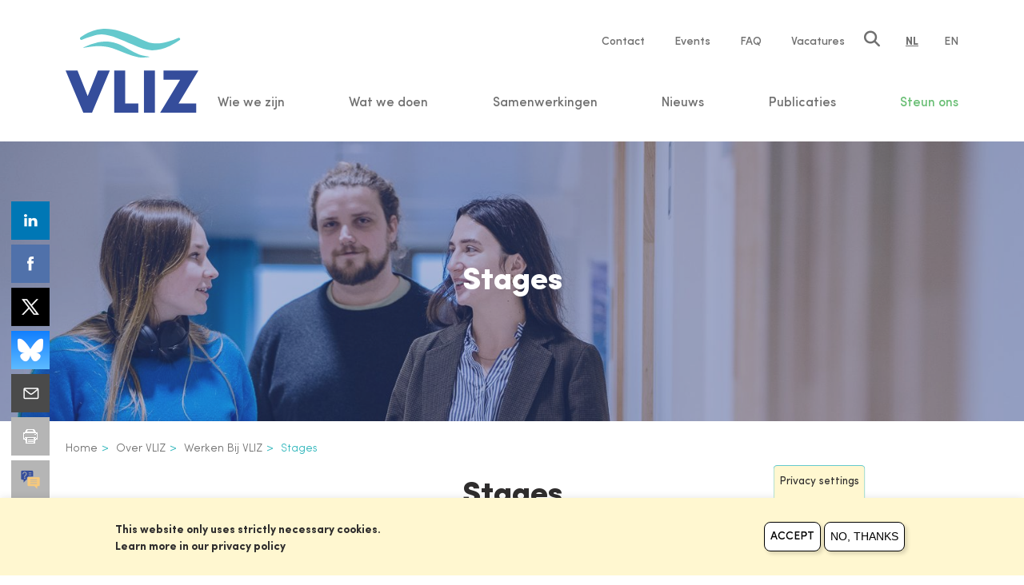

--- FILE ---
content_type: text/html; charset=UTF-8
request_url: https://www.vliz.be/nl/wie-we-zijn/werken-bij-vliz/stages
body_size: 70550
content:
<!DOCTYPE html>
<html lang="nl" dir="ltr" prefix="og: https://ogp.me/ns#">
  <head>
    <meta charset="utf-8" />
<noscript><style>form.antibot * :not(.antibot-message) { display: none !important; }</style>
</noscript><script>var _paq = _paq || [];(function(){var u=(("https:" == document.location.protocol) ? "https://piwik.vliz.be/" : "http://piwik.vliz.be/");_paq.push(["setSiteId", "1"]);_paq.push(["setTrackerUrl", u+"matomo.php"]);_paq.push(["setDoNotTrack", 1]);if (!window.matomo_search_results_active) {_paq.push(["trackPageView"]);}_paq.push(["setIgnoreClasses", ["no-tracking","colorbox"]]);_paq.push(["enableLinkTracking"]);var d=document,g=d.createElement("script"),s=d.getElementsByTagName("script")[0];g.type="text/javascript";g.defer=true;g.async=true;g.src=u+"matomo.js";s.parentNode.insertBefore(g,s);})();</script>
<link rel="canonical" href="https://www.vliz.be/nl/wie-we-zijn/werken-bij-vliz/stages" />
<meta property="og:site_name" content="Vlaams Instituut voor de Zee" />
<meta property="og:type" content="Pagina" />
<meta property="og:url" content="https://www.vliz.be/nl/wie-we-zijn/werken-bij-vliz/stages" />
<meta property="og:title" content="Stages" />
<meta name="twitter:card" content="summary_large_image" />
<meta name="twitter:site" content="@jmeesvliz" />
<meta name="twitter:title" content="Stages" />
<link rel="apple-touch-icon" sizes="180x180" href="/sites/vliz.be/themes/vlizbase/favicon/apple-touch-icon.png"/>
<link rel="icon" type="image/png" sizes="32x32" href="/sites/vliz.be/themes/vlizbase/favicon/favicon-32x32.png"/>
<link rel="icon" type="image/png" sizes="16x16" href="/sites/vliz.be/themes/vlizbase/favicon/favicon-16x16.png"/>
<link rel="manifest" href="/sites/vliz.be/themes/vlizbase/favicon/site.webmanifest"/>
<link rel="mask-icon" href="/sites/vliz.be/themes/vlizbase/favicon/safari-pinned-tab.svg" color="#5bbad5"/>
<meta name="msapplication-TileColor" content="#2d89ef"/>
<meta name="theme-color" content="#ffffff"/>
<meta name="favicon-generator" content="Drupal responsive_favicons + realfavicongenerator.net" />
<meta name="Generator" content="Drupal 10 (https://www.drupal.org)" />
<meta name="MobileOptimized" content="width" />
<meta name="HandheldFriendly" content="true" />
<meta name="viewport" content="width=device-width, initial-scale=1.0" />
<style>div#sliding-popup, div#sliding-popup .eu-cookie-withdraw-banner, .eu-cookie-withdraw-tab {background: #0779bf} div#sliding-popup.eu-cookie-withdraw-wrapper { background: transparent; } #sliding-popup h1, #sliding-popup h2, #sliding-popup h3, #sliding-popup p, #sliding-popup label, #sliding-popup div, .eu-cookie-compliance-more-button, .eu-cookie-compliance-secondary-button, .eu-cookie-withdraw-tab { color: #ffffff;} .eu-cookie-withdraw-tab { border-color: #ffffff;}</style>
<meta name="og:image" content="https://www.vliz.be/sites/vliz.be/themes/vlizbase/images/VLIZ_LOGO_OG_TWITTER_1200x630.png" />
<meta name="twitter:image" content="https://www.vliz.be/sites/vliz.be/themes/vlizbase/images/VLIZ_LOGO_OG_TWITTER_1200x630.png" />
<link rel="alternate" hreflang="nl" href="https://www.vliz.be/nl/wie-we-zijn/werken-bij-vliz/stages" />
<link rel="alternate" hreflang="en" href="https://www.vliz.be/en/who-we-are/working-vliz/internships" />

    <title>Stages</title>
    <link rel="stylesheet" media="all" href="/sites/vliz.be/files/css/css_w3-J_GLFCA1DmbdvGBl66hEaokl-h1NM_mHCMQvp-4I.css?delta=0&amp;language=nl&amp;theme=vlizbase&amp;include=eJxtiUsOwjAMRC8Uaglxn8ppTGLhfGQnReX0tN0AEpuZN29ozEutD6a9chPGshDQHzkHuuOQ7jizwRGuoWJUbMkg6Ggo08dMo7ThhS1RcLZZpwwejdwq_DoAolSPcrG-CZd4-rqSPpU7GfzO87WESrcrfPEbKU1LLw" />
<link rel="stylesheet" media="all" href="/inc/font-awesome/6.7.2/css/fontawesome.css" />
<link rel="stylesheet" media="all" href="/inc/font-awesome/6.7.2/css/solid.css" />
<link rel="stylesheet" media="all" href="/inc/font-awesome/6.7.2/css/regular.css" />
<link rel="stylesheet" media="all" href="/inc/font-awesome/6.7.2/css/brands.css" />
<link rel="stylesheet" media="all" href="/sites/vliz.be/files/css/css_Rqx_qwBuV4ZM741nIXdwu8w3__10AYDA1R0fDC4_urw.css?delta=5&amp;language=nl&amp;theme=vlizbase&amp;include=eJxtiUsOwjAMRC8Uaglxn8ppTGLhfGQnReX0tN0AEpuZN29ozEutD6a9chPGshDQHzkHuuOQ7jizwRGuoWJUbMkg6Ggo08dMo7ThhS1RcLZZpwwejdwq_DoAolSPcrG-CZd4-rqSPpU7GfzO87WESrcrfPEbKU1LLw" />
<link rel="stylesheet" media="all" href="/sites/vliz.be/files/css/css_E8adg9-Vck4D79Av3C9tZzkbir7F2WKdR_BRhqDr3UE.css?delta=6&amp;language=nl&amp;theme=vlizbase&amp;include=eJxtiUsOwjAMRC8Uaglxn8ppTGLhfGQnReX0tN0AEpuZN29ozEutD6a9chPGshDQHzkHuuOQ7jizwRGuoWJUbMkg6Ggo08dMo7ThhS1RcLZZpwwejdwq_DoAolSPcrG-CZd4-rqSPpU7GfzO87WESrcrfPEbKU1LLw" />
<link rel="stylesheet" media="all" href="/modules/contrib/responsive_tables_filter/css/tablesaw-base.css" />
<link rel="stylesheet" media="all" href="/modules/contrib/responsive_tables_filter/css/tablesaw-responsive.css" />
<link rel="stylesheet" media="all" href="/sites/vliz.be/files/css/css_tQbD8NCNkdofcRe7X8B_-bMr6mIOMoi0JUlbm__dYSg.css?delta=9&amp;language=nl&amp;theme=vlizbase&amp;include=eJxtiUsOwjAMRC8Uaglxn8ppTGLhfGQnReX0tN0AEpuZN29ozEutD6a9chPGshDQHzkHuuOQ7jizwRGuoWJUbMkg6Ggo08dMo7ThhS1RcLZZpwwejdwq_DoAolSPcrG-CZd4-rqSPpU7GfzO87WESrcrfPEbKU1LLw" />

    
  </head>
  <body class="node node13288 node--type-page vlizbase role-anonymous layout-no-sidebars path-node page-node-type-page" data-available-languages="nl en" data-current-language="Dutch" data-baseurl="https://www.vliz.be">
        <a href="#main-content" class="visually-hidden focusable skip-link">
      Overslaan en naar de inhoud gaan
    </a>
    
      <div class="dialog-off-canvas-main-canvas" data-off-canvas-main-canvas>
    <div class="layout-container">
  <header role="banner">
    <div class="header-wrapper">
      <div class="header-main">
        <button class="hamburger hamburger--elastic" type="button" aria-label="Mobile Menu" aria-controls="navigation">
          <span class="hamburger-box">
            <span class="hamburger-inner"></span>
          </span>
        </button>
          <div class="region region-header-branding">
    <div id="block-vlizbase-site-branding" class="block block-system block-system-branding-block">
  
    
        <a href="/nl" rel="home" title="">
      <svg xmlns="http://www.w3.org/2000/svg" width="187.046" height="118.179" class="logo" viewBox="0 0 187.046 118.179">
          <path d="M159.1 105.113h24.877v13.066H133.2l28.105-46.29h-23.382V58.823h49.123zM110.365 58.823h15.43v59.356h-15.43zM83.915 58.823v46.29h18.5v13.066h-33.93V58.823ZM16.768 58.823l14.326 36.135 14.4-36.135h16.773l-25.033 59.356H24.955L0 58.823Z"/>
          <path d="M51.116 8c6.916.337 13.725 2.257 21.5 5.119 6.394 2.359 13.4 5.3 21.35 8.934 5.251 2.081 10.321 4.543 15.65 6.154a44.665 44.665 0 0 0 12.123 2.042 58.78 58.78 0 0 0 25.082-6.027 98.345 98.345 0 0 0 13.667-8.055 1.943 1.943 0 0 0-1.944-3.346 108.553 108.553 0 0 1-14.067 5.261c-7.385 2.159-14.829 3.214-22.058 2.208a37.771 37.771 0 0 1-9.222-2.53c-4.953-1.9-9.7-4.381-14.595-6.609a232.639 232.639 0 0 0-22.752-8.1C66.788.566 58.766-.489 50.946.214a56.424 56.424 0 0 0-23.558 7.752 91.835 91.835 0 0 0-6.218 3.922 2.072 2.072 0 0 0 1.92 3.644C32.609 11.7 44.356 7.678 51.116 8" class="swoosh"/>
          <path d="M116.539 39.04c-3.81-.518-9.6-1.475-13.1-2.843a113.882 113.882 0 0 1-13.995-7.023c-3.136-1.758-6.252-3.541-9.456-5.148a66.763 66.763 0 0 0-6.755-2.994 52.928 52.928 0 0 0-11.1-2.755 55.785 55.785 0 0 0-16.632.8 96.753 96.753 0 0 0-20.124 7.048.356.356 0 0 0 .2.679c4.127-.694 12.035-1.949 16.7-2.208a78.475 78.475 0 0 1 9.467.056 53.908 53.908 0 0 1 9.085 1.319 62.082 62.082 0 0 1 9.447 2.984c2.125.8 4.259 1.612 6.394 2.462 3.287 1.309 6.579 2.638 9.9 3.9a90.849 90.849 0 0 0 15.767 4.757c4.3.791 10.961.254 14.859-.181 2.115-.44-.65-.86-.655-.86z" class="swoosh"/>
      </svg>
    </a>
      
</div>

  </div>

        <div class="header-content">
          <div class="header-content-inner">
                <div class="region region-header-navigation-top">
    <nav role="navigation" aria-labelledby="block-vlizbase-servicenavigation-menu" id="block-vlizbase-servicenavigation">
            
  <h2 class="visually-hidden" id="block-vlizbase-servicenavigation-menu">Service navigation</h2>
  

        
              <ul class="menu">
                          <li class="menu-item">
        <a href="/nl/contact" data-drupal-link-system-path="node/12127">Contact</a>
              </li>
                      <li class="menu-item">
        <a href="/nl/events" data-drupal-link-system-path="events">Events</a>
              </li>
                      <li class="menu-item">
        <a href="/nl/faq" data-drupal-link-system-path="faq">FAQ</a>
              </li>
                      <li class="menu-item">
        <a href="/nl/jobs" data-drupal-link-system-path="node/12023">Vacatures</a>
              </li>
        </ul>
  


  </nav>
<div id="block-vlizbase-vlizsearchtriggericon" class="block block-vliz-helpers block-vliz-search-trigger">
  
    
      <a href="#" class="vliz-search-trigger"><i class="fa-solid fa-magnifying-glass"></i></a>
  </div>
<div class="language-switcher-language-url block block-language block-language-blocklanguage-interface" id="block-languageswitcher" role="navigation">
  
    
        <nav class="language-links" role="navigation" aria-label="Taalkeuze">
      <ul class="links"><li hreflang="nl" data-drupal-link-system-path="node/13288" class="is-active" aria-current="page"><a href="/nl/wie-we-zijn/werken-bij-vliz/stages" class="language-link is-active" title="Dutch" hreflang="nl" data-drupal-link-system-path="node/13288" aria-current="page">NL</a></li><li hreflang="en" data-drupal-link-system-path="node/13288"><a href="/en/who-we-are/working-vliz/internships" class="language-link" title="English" hreflang="en" data-drupal-link-system-path="node/13288">EN</a></li></ul>
    </nav>
  </div>

  </div>

                <div class="region region-header-navigation">
    <nav role="navigation" aria-labelledby="block-vlizbase-mainnavigation-menu" id="block-vlizbase-mainnavigation">
            
  <h2 class="visually-hidden" id="block-vlizbase-mainnavigation-menu">Main navigation</h2>
  

        
              <ul class="menu">
                          <li class="menu-item menu-item--collapsed menu-item--active-trail">
        <span data-doormat-target="doormat-block-hoofdnavigatie">Wie we zijn</span>
              </li>
                      <li class="menu-item menu-item--collapsed">
        <span data-doormat-target="doormat-block-hoofdnavigatie-2">Wat we doen</span>
              </li>
                      <li class="menu-item menu-item--collapsed">
        <span data-doormat-target="doormat-block-hoofdnavigatie-3">Samenwerkingen</span>
              </li>
                      <li class="menu-item">
        <a href="/nl/news" data-drupal-link-system-path="news">Nieuws</a>
              </li>
                      <li class="menu-item menu-item--collapsed">
        <span data-doormat-target="doormat-block-hoofdnavigatie-4">Publicaties</span>
              </li>
                      <li class="menu-item menu-item--collapsed">
        <span class="highlight" data-doormat-target="doormat-block-hoofdnavigatie-6">Steun ons</span>
              </li>
        </ul>
  


  </nav>

  </div>

            </div>
        </div>
      </div>
    </div>
      <div class="region region-header-doormat">
    <div id="block-hoofdnavigatie" class="block block-menu-block block-menu-blockmain block-doormat" data-doormat-id="doormat-block-hoofdnavigatie">
  <div class="doormat-inner">
    
        
          
              <ul class="menu">
                          <li class="menu-item menu-item--expanded">
        <a href="/nl/wie-we-zijn/over-vliz" data-drupal-link-system-path="node/13821">Over VLIZ</a>
                                <ul class="menu">
                          <li class="menu-item">
        <a href="/nl/wie-we-zijn/over-vliz/missie-visie" data-drupal-link-system-path="node/13275">Missie &amp; Visie</a>
              </li>
                      <li class="menu-item">
        <a href="/nl/wie-we-zijn/over-vliz/onze-werking" data-drupal-link-system-path="node/13276">Onze werking</a>
              </li>
                      <li class="menu-item">
        <a href="/nl/staff" data-drupal-link-system-path="staff">Onze mensen</a>
              </li>
                      <li class="menu-item">
        <a href="/nl/wie-we-zijn/over-vliz/ethiek-en-waarden" data-drupal-link-system-path="node/13280">Ethiek en waarden</a>
              </li>
        </ul>
  
              </li>
                      <li class="menu-item menu-item--expanded">
        <a href="/nl/voor-wie" data-drupal-link-system-path="node/13281">Voor wie</a>
                                <ul class="menu">
                          <li class="menu-item">
        <a href="/nl/wie-we-zijn/voor-wie/onderzoekers" data-drupal-link-system-path="node/13282">Onderzoekers</a>
              </li>
                      <li class="menu-item">
        <a href="/nl/wie-we-zijn/voor-wie/kennisvalorisatie-naar-de-blauwe-economie" data-drupal-link-system-path="node/13272">Bedrijven</a>
              </li>
                      <li class="menu-item">
        <a href="/nl/wie-we-zijn/voor-wie/kennisvalorisatie-naar-beleid" data-drupal-link-system-path="node/13271">Beleid</a>
              </li>
                      <li class="menu-item">
        <a href="/nl/wie-we-zijn/voor-wie/burgers-en-scholieren" data-drupal-link-system-path="node/13285">Burgers en scholieren</a>
              </li>
        </ul>
  
              </li>
                      <li class="menu-item menu-item--expanded">
        <a href="/nl/wie-we-zijn/hoe-ons-bereiken" data-drupal-link-system-path="node/13286">Waar vind je VLIZ?</a>
                                <ul class="menu">
                          <li class="menu-item">
        <a href="/nl/wie-we-zijn/hoe-ons-bereiken" data-drupal-link-system-path="node/13286">Hoe ons bereiken?</a>
              </li>
                      <li class="menu-item">
        <a href="/nl/contact" data-drupal-link-system-path="node/12127">Contact</a>
              </li>
                      <li class="menu-item">
        <a href="/nl/klachten" data-drupal-link-system-path="node/76952">Klachten</a>
              </li>
        </ul>
  
              </li>
                      <li class="menu-item menu-item--expanded menu-item--active-trail">
        <a href="/nl/wie-we-zijn/werken-bij-vliz" data-drupal-link-system-path="node/15691">Werken bij VLIZ</a>
                                <ul class="menu">
                          <li class="menu-item">
        <a href="/nl/wie-we-zijn/werken-bij-vliz/werken-bij-vliz" data-drupal-link-system-path="node/13287">Wat betekent werken bij VLIZ</a>
              </li>
                      <li class="menu-item">
        <a href="/nl/jobs" data-drupal-link-system-path="node/12023">Onze vacatures</a>
              </li>
                      <li class="menu-item menu-item--active-trail">
        <a href="/nl/wie-we-zijn/werken-bij-vliz/stages" data-drupal-link-system-path="node/13288" class="is-active" aria-current="page">Stages</a>
              </li>
                      <li class="menu-item">
        <a href="/nl/wie-we-zijn/werken-bij-vliz/thesisbegeleiding" data-drupal-link-system-path="node/13289">Thesisbegeleiding</a>
              </li>
                      <li class="menu-item">
        <a href="/nl/wie-we-zijn/werken-bij-vliz/jobstudenten" data-drupal-link-system-path="node/13290">Jobstudenten</a>
              </li>
        </ul>
  
              </li>
        </ul>
  


      </div>
</div>
<div id="block-hoofdnavigatie-2" class="block block-menu-block block-menu-blockmain block-doormat" data-doormat-id="doormat-block-hoofdnavigatie-2">
  <div class="doormat-inner">
    
        
          
              <ul class="menu">
                          <li class="menu-item menu-item--expanded">
        <a href="/nl/onderzoek" data-drupal-link-system-path="node/15149">Onderzoek</a>
                                <ul class="menu">
                          <li class="menu-item">
        <a href="/nl/wat-we-doen/onderzoek/onderzoeksvisie" data-drupal-link-system-path="node/13296">Onderzoeksvisie</a>
              </li>
                      <li class="menu-item">
        <a href="/nl/wat-we-doen/onderzoek/ocean-health-and-human-health" data-drupal-link-system-path="node/13297">Ocean Health and human health</a>
              </li>
                      <li class="menu-item">
        <a href="/nl/wat-we-doen/onderzoek/coastal-climate-change" data-drupal-link-system-path="node/13302">Coastal Climate Change</a>
              </li>
                      <li class="menu-item">
        <a href="/nl/wat-we-doen/onderzoek/marine-observation-centre" data-drupal-link-system-path="node/13306">Marine Observation Centre</a>
              </li>
                      <li class="menu-item">
        <a href="/nl/wat-we-doen/onderzoek/wetenschapsprijzen" data-drupal-link-system-path="node/13273">Wetenschapsprijzen</a>
              </li>
        </ul>
  
              </li>
                      <li class="menu-item menu-item--expanded">
        <a href="/nl/data-informatie" data-drupal-link-system-path="node/13262">Data &amp; informatie</a>
                                <ul class="menu">
                          <li class="menu-item">
        <a href="/nl/wat-we-doen/data-informatie/vliz-bibliotheek" data-drupal-link-system-path="node/13264">Bibliotheek</a>
              </li>
                      <li class="menu-item">
        <a href="/nl/wat-we-doen/data-informatie/data" data-drupal-link-system-path="node/13263">Data</a>
              </li>
                      <li class="menu-item">
        <a href="/nl/wat-we-doen/data-informatie/it" data-drupal-link-system-path="node/13265">IT</a>
              </li>
        </ul>
  
              </li>
                      <li class="menu-item menu-item--expanded">
        <a href="/nl/wat-we-doen/aanbod-infrastructuur" data-drupal-link-system-path="node/13314">Aanbod infrastructuur</a>
                                <ul class="menu">
                          <li class="menu-item">
        <a href="/nl/apparatuur" data-drupal-link-system-path="node/13319">Apparatuur</a>
              </li>
                      <li class="menu-item">
        <a href="/nl/wat-we-doen/aanbod-infrastructuur/onderzoeksvaartuigen" data-drupal-link-system-path="node/13315">Onderzoeksvaartuigen</a>
              </li>
                      <li class="menu-item">
        <a href="/nl/wat-we-doen/aanbod-infrastructuur/robotica" data-drupal-link-system-path="node/13316">Robotica</a>
              </li>
                      <li class="menu-item">
        <a href="/nl/wat-we-doen/aanbod-infrastructuur/onderzoeksruimtes" data-drupal-link-system-path="node/13317">Onderzoeksruimtes</a>
              </li>
                      <li class="menu-item">
        <a href="/nl/wat-we-doen/aanbod-infrastructuur/wetenschappelijk-duiken" data-drupal-link-system-path="node/13318">Wetenschappelijk duiken</a>
              </li>
        </ul>
  
              </li>
                      <li class="menu-item menu-item--expanded">
        <a href="/nl/wat-we-doen/oceaangeletterdheid" data-drupal-link-system-path="node/13266">Oceaangeletterdheid</a>
                                <ul class="menu">
                          <li class="menu-item">
        <a href="/nl/wat-we-doen/oceaangeletterdheid/educatie" data-drupal-link-system-path="node/13267">Educatie</a>
              </li>
                      <li class="menu-item">
        <a href="/nl/wat-we-doen/oceaangeletterdheid/publiek-informeren" data-drupal-link-system-path="node/13268">Publiek informeren</a>
              </li>
                      <li class="menu-item">
        <a href="/nl/wat-we-doen/oceaangeletterdheid/burgerwetenschap" data-drupal-link-system-path="node/13269">Burgerwetenschap</a>
              </li>
        </ul>
  
              </li>
                      <li class="menu-item menu-item--expanded">
        <a href="/nl/kennisvalorisatie" data-drupal-link-system-path="node/13270">Kennisvalorisatie</a>
                                <ul class="menu">
                          <li class="menu-item">
        <a href="/nl/wie-we-zijn/voor-wie/kennisvalorisatie-naar-beleid" data-drupal-link-system-path="node/13271">Kennisvalorisatie naar beleid</a>
              </li>
                      <li class="menu-item">
        <a href="/nl/wie-we-zijn/voor-wie/kennisvalorisatie-naar-de-blauwe-economie" data-drupal-link-system-path="node/13272">Kennisvalorisatie naar de Blauwe Economie</a>
              </li>
        </ul>
  
              </li>
        </ul>
  


      </div>
</div>
<div id="block-hoofdnavigatie-3" class="block block-menu-block block-menu-blockmain block-doormat" data-doormat-id="doormat-block-hoofdnavigatie-3">
  <div class="doormat-inner">
    
        
          
              <ul class="menu">
                          <li class="menu-item">
        <a href="/nl/samenwerkingen/onze-partners" data-drupal-link-system-path="node/13307">Onze partners</a>
              </li>
                      <li class="menu-item">
        <a href="/nl/samenwerkingen/overeenkomsten" data-drupal-link-system-path="node/13308">Overeenkomsten</a>
              </li>
                      <li class="menu-item">
        <a href="/nl/samenwerkingen/ocean-decade" data-drupal-link-system-path="node/13312">Ocean decade</a>
              </li>
                      <li class="menu-item">
        <a href="/nl/samenwerkingen/mission-ocean" data-drupal-link-system-path="node/13313">Mission Ocean</a>
              </li>
        </ul>
  


      </div>
</div>
<div id="block-hoofdnavigatie-4" class="block block-menu-block block-menu-blockmain block-doormat" data-doormat-id="doormat-block-hoofdnavigatie-4">
  <div class="doormat-inner">
    
        
          
              <ul class="menu">
                          <li class="menu-item menu-item--expanded">
        <span>Zee-info</span>
                                <ul class="menu">
                          <li class="menu-item">
        <a href="https://www.vliz.be/testerep/" target="_blank">Testerep magazine</a>
              </li>
                      <li class="menu-item">
        <a href="/nl/publications/type/grote_rede" data-drupal-link-system-path="publications/type/grote_rede">De Grote Rede</a>
              </li>
                      <li class="menu-item">
        <a href="/nl/publications/type/zeekrant" data-drupal-link-system-path="publications/type/zeekrant">De Zeekrant</a>
              </li>
                      <li class="menu-item">
        <a href="http://compendiumkustenzee.be/nl/home-0">Compendium voor kust en zee</a>
              </li>
                      <li class="menu-item">
        <a href="https://www.kustportaal.be/nl">Kustportaal</a>
              </li>
        </ul>
  
              </li>
                      <li class="menu-item menu-item--expanded">
        <span>Catalogus</span>
                                <ul class="menu">
                          <li class="menu-item">
        <a href="/nl/publications/type/boeken" data-drupal-link-system-path="publications/type/boeken">Boeken door VLIZ</a>
              </li>
                      <li class="menu-item">
        <a href="/nl/publications/type/bins" data-drupal-link-system-path="publications/type/bins">BIN&#039;s</a>
              </li>
                      <li class="menu-item">
        <a href="/nl/publications/type/rapporten" data-drupal-link-system-path="publications/type/rapporten">Rapporten</a>
              </li>
                      <li class="menu-item">
        <a href="/nl/catalogus" data-drupal-link-system-path="node/13236">Catalogus</a>
              </li>
                      <li class="menu-item">
        <a href="/nl/wetenschappelijke-publicaties" data-drupal-link-system-path="node/13985">Wetenschappelijke publicaties</a>
              </li>
        </ul>
  
              </li>
                      <li class="menu-item menu-item--expanded">
        <span>Jaarboek</span>
                                <ul class="menu">
                          <li class="menu-item">
        <a href="/nl/publicaties/jaarboek/jaarboek-2024" data-drupal-link-system-path="node/80338">Jaarboek 2024</a>
              </li>
                      <li class="menu-item">
        <a href="/nl/publicaties/jaarboek/voorgaande-jaarboeken" data-drupal-link-system-path="node/15504">Voorgaande jaarboeken</a>
              </li>
        </ul>
  
              </li>
        </ul>
  


      </div>
</div>
<div id="block-hoofdnavigatie-6" class="block block-menu-block block-menu-blockmain block-doormat" data-doormat-id="doormat-block-hoofdnavigatie-6">
  <div class="doormat-inner">
    
        
          
              <ul class="menu">
                          <li class="menu-item">
        <a href="/nl/steun-ons/de-zee-als-goed-doel" title="De Zee als Goed Doel" data-drupal-link-system-path="node/14808">De Zee als Goed Doel</a>
              </li>
                      <li class="menu-item menu-item--expanded">
        <a href="/nl/steun-ons/hoe-jij-kan-helpen" data-drupal-link-system-path="node/13656">Hoe jij kan helpen</a>
                                <ul class="menu">
                          <li class="menu-item">
        <a href="/nl/word-lid-van-het-vliz" data-drupal-link-system-path="node/15696">Word lid van het VLIZ</a>
              </li>
                      <li class="menu-item">
        <a href="/nl/donatie" data-drupal-link-system-path="node/15693">Doneer</a>
              </li>
                      <li class="menu-item">
        <a href="/nl/steun-ons/hoe-jij-kan-helpen/schenking-legaat" data-drupal-link-system-path="node/15694">Schenking &amp; legaat</a>
              </li>
                      <li class="menu-item">
        <a href="/nl/steun-ons/hoe-jij-kan-helpen/word-partner-van-het-vliz" data-drupal-link-system-path="node/15695">Word partner van het VLIZ</a>
              </li>
        </ul>
  
              </li>
                      <li class="menu-item menu-item--expanded">
        <a href="/nl/steun-ons/realisaties" data-drupal-link-system-path="node/14973">Realisaties</a>
                                <ul class="menu">
                          <li class="menu-item">
        <a href="/nl/steun-ons/realisaties/brilliant-marine-research-idea-beurzen" data-drupal-link-system-path="node/14974">Brilliant Marine Research Idea beurzen</a>
              </li>
                      <li class="menu-item">
        <a href="/nl/steun-ons/realisaties/dr-edouard-delcroix-onderzoeksbeurs" data-drupal-link-system-path="node/76545">Dr. Edouard Delcroix onderzoeksbeurs</a>
              </li>
                      <li class="menu-item">
        <a href="/nl/steun-ons/realisaties/worms-editors" data-drupal-link-system-path="node/14976">WoRMS-editors</a>
              </li>
                      <li class="menu-item">
        <a href="/nl/steun-ons/realisaties/bescherm-het-mariene-leven-chili" data-drupal-link-system-path="node/14977">Bescherm het mariene leven in Chili</a>
              </li>
                      <li class="menu-item">
        <a href="/nl/OWGOHH" data-drupal-link-system-path="node/14975">Ostend Working Group</a>
              </li>
                      <li class="menu-item">
        <a href="/nl/steun-ons/realisaties/deelnamebeurzen-voor-jonge-mariene-wetenschappers" data-drupal-link-system-path="node/14978">Reisbeurzen voor jonge mariene wetenschappers</a>
              </li>
                      <li class="menu-item">
        <a href="/nl/steun-ons/realisaties/jaarverslag-voor-schenkers" data-drupal-link-system-path="node/14979">Jaarverslag voor Schenkers</a>
              </li>
        </ul>
  
              </li>
                      <li class="menu-item">
        <a href="https://shop.vliz.be/">Webshop</a>
              </li>
        </ul>
  


      </div>
</div>

  </div>

  </header>

  <section class="main-container-above">
      <div class="region region-content-above">
    <div id="block-vlizsearch" class="block block-vliz-helpers block-vliz-search-block">
  
    
    <a href="#" class="close-search-overlay"></a>
  <div class="vliz-search-form-wrapper"><div class="vliz-search-form-wrapper-form"><form class="vliz-search-form" data-drupal-selector="vliz-search-form" action="/nl/search" method="get" id="vliz-search-form" accept-charset="UTF-8">
  <div class="js-form-item form-item js-form-type-search form-item-query js-form-item-query form-no-label">
      <label for="edit-query" class="visually-hidden">Zoeken</label>
        <input title="Waarnaar ben je op zoek" data-drupal-selector="edit-query" type="search" id="edit-query" name="query" value="" size="15" maxlength="128" placeholder="Waarnaar ben je op zoek" class="form-search" />

        </div>
<div data-drupal-selector="edit-actions" class="form-actions js-form-wrapper form-wrapper" id="edit-actions"><a href="#" class="vliz-search-submit"><i class="fa-solid fa-magnifying-glass"></i></a><input data-drupal-selector="edit-submit" type="submit" id="edit-submit" value="Zoeken" class="button js-form-submit form-submit" />
</div>

</form>
</div>
<div class="vliz-search-form-body"><p>Looking for people or publications?<br>
Visit our database <a href="https://www.vliz.be/nl/imis"><strong>IMIS</strong></a>.</p>

<p><a class="more-link" href="https://www.vliz.be/nl/imis">To IMIS</a></p></div>
</div>

</div>
<div id="block-vlizdynamicherotitle" class="block block-vliz-helpers block-vliz-dynamic-hero-title-block">
  
    
      <div class="page-title-hero-container">
  
  
  <div class="field field--name-field-hero-title field--type-string field--label-hidden field__items">Stages
  </div>
  <div class="hero-media field field--name-field-hero-background field--type-entity-reference field--label-hidden field__items">  <img loading="lazy" src="/sites/vliz.be/files/2023-06/Stages_header_small_crop.jpg" width="2048" height="428" alt="Stages" />


  </div>
</div>

  </div>

  </div>

      <div class="region region-breadcrumb">
    <div data-drupal-messages-fallback class="hidden"></div>
<div id="block-vlizbase-kruimelpad" class="block block-system block-system-breadcrumb-block">
  
    
        <nav class="breadcrumb" role="navigation" aria-labelledby="system-breadcrumb">
    <h2 id="system-breadcrumb" class="visually-hidden">Kruimelpad</h2>
    <ol>
          <li>
                  <a href="/nl">Home</a>
              </li>
          <li>
                  <a href="/nl/wie-we-zijn/over-vliz">Over VLIZ</a>
              </li>
          <li>
                  <a href="/nl/wie-we-zijn/werken-bij-vliz">Werken Bij VLIZ</a>
              </li>
          <li>
                  Stages
              </li>
        </ol>
  </nav>

  </div>

  </div>

  </section>

  <main role="main">
    <div class="main-container">
      <a id="main-content" tabindex="-1"></a>      <div class="layout-content">
          <div class="region region-content">
    <div class="region-content-inner">
      <div id="block-vlizbase-paginatitel" class="block block-core block-page-title-block">
  
    
      
  <h1 class="page-title"><span class="field field--name-title field--type-string field--label-hidden">Stages</span>
</h1>


  </div>
<nav role="navigation" aria-labelledby="block-inlinemainnav-menu" id="block-inlinemainnav">
            
  <h2 class="visually-hidden" id="block-inlinemainnav-menu">Inline 3th level navigation</h2>
  

        
  </nav>
<div id="block-vlizbase-content" class="block block-system block-system-main-block">
  
    
      <article class="node node--type-page node--view-mode-full">

  
    

  
  <div class="node__content">
    
<div class="field field--name-field-paragraphs field--type-entity-reference-revisions field--label-hidden">


  <div class="row field__items">
          <div class="col-12 field__item">
  <div class="container-full-width pb-4 pt-4 paragraph paragraph--type--container paragraph--view-mode--default">
          
<div class="field field--name-field-paragraph-container-items field--type-entity-reference-revisions field--label-hidden">


  <div class="row field__items">
          <div class="col-12 field__item">  <div class="paragraph paragraph--type--basic-text paragraph--view-mode--default">
          
  <div class="clearfix text-formatted field field--name-field-body field--type-text-long field--label-hidden field__items"><p>Op zoek naar een stage in de mariene sector? Je bent welkom bij VLIZ!</p>

<p>Om een stage aan te vragen, klik je op de button onderaan deze tekst. Jouw aanvraag wordt intern gedeeld. Indien we je een stageplaats kunnen aanbieden, krijg je een antwoord per mail binnen de maand na je aanvraag.</p>

<p>Hou bij je aanvraag rekening met volgende zaken:</p>

<ul>
	<li>Doe je aanvraag minstens 3 maanden voor de start van je stage</li>
	<li>Vul het formulier zo volledig mogelijk in en omschrijf duidelijk de stage-opdracht</li>
	<li>Een stage kan enkel in opdracht van een onderwijsinstelling</li>
	<li>Een stage is onbetaald</li>
</ul>

<p>&nbsp;</p>

<p><a class="basic-button" href="https://form.vliz.be/en/form/internships-at-vliz" target="_blank">Ik wil een stage bij VLIZ</a></p>

  </div>
      </div>
</div>
      </div>

</div>

      </div>
</div>
      </div>

</div>

  </div>

</article>

  </div>

    </div>
  </div>

          <div class="region region-content-below">
    <div id="block-vlizbase-share42" class="block block-vlizshare42">
  
    
      <div class="share42init" data-feedback="/contact?topics=feedback#block-inlinemainnav" data-feedback-title="" data-services="{&quot;lnkd&quot;:&quot;lnkd&quot;,&quot;fb&quot;:&quot;fb&quot;,&quot;twi&quot;:&quot;twi&quot;,&quot;bsky&quot;:&quot;bsky&quot;,&quot;mailto&quot;:&quot;mailto&quot;,&quot;print&quot;:&quot;print&quot;}"></div>

  </div>

  </div>

      </div>    </div>
  </main>

      <footer>
        <div class="region region-footer">
    <div id="block-vlizbase-footerparagraphstop" class="block--type-paragraphs-block block block-block-content block-block-contentfb3db23a-bc58-4eed-a875-1cb32e663944">
  
    
      
<div class="field field--name-field-paragraphs field--type-entity-reference-revisions field--label-hidden">


  <div class="row field__items">
          <div class="col-12 field__item">
  <div class="pb-5 pt-6 paragraph paragraph--type--container paragraph--view-mode--default">
          
<div class="field field--name-field-paragraph-container-items field--type-entity-reference-revisions field--label-hidden">


  <div class="row field__items">
          <div class="col-12 field__item">  <div class="background-light-2 pb-5 pt-5 px-2 paragraph paragraph--type--basic-text paragraph--view-mode--default">
          
  <div class="clearfix text-formatted field field--name-field-body field--type-text-long field--label-hidden field__items"><h2 class="text-align-center">Ontvang onze nieuwsbrief</h2>

<p class="text-align-center">Blijf via <a href="/testerep/nl" target="_blank">Testerep magazine</a> op de hoogte van onze recentste ontwikkelingen, nieuwste projecten en aankomende events.</p>

<p class="text-align-center"><a class="more-link-colored" href="/testerep/nl/abonneren-nieuwsbrief" target="_blank">Schrijf je in</a></p>
  </div>
      </div>
</div>
      </div>

</div>

      </div>
</div>
          <div class="col-12 field__item">
  <div class="background-dark-1 container-full-width pb-6 pt-6 paragraph paragraph--type--container paragraph--view-mode--default">
          
<div class="field field--name-field-paragraph-container-items field--type-entity-reference-revisions field--label-hidden">


  <div class="row field__items">
          <div class="col-12 field__item">  <div class="paragraph paragraph--type--basic-text paragraph--view-mode--default">
          
  <div class="clearfix text-formatted field field--name-field-body field--type-text-long field--label-hidden field__items"><h2 class="text-align-center">Volg VLIZ op sociale media!</h2><ul class="social-icons">
    <li>
        <a href="https://nl-nl.facebook.com/VLIZnieuws" target="_blank"><i class="fa-brands fa-facebook-f fa-2x"></i></a>
    </li>
    <li>
        <a href="https://www.instagram.com/vlizostend/" target="_blank"><i class="fa-brands fa-instagram fa-2x"></i></a>
    </li>
    <li>
        <a href="https://twitter.com/vliznews" target="_blank"><i class="fa-brands fa-x-twitter fa-2x"></i></a>
    </li>
    <li>
        <a href="https://www.linkedin.com/company/vliz---flanders-marine-institute" target="_blank"><i class="fa-brands fa-linkedin-in fa-2x"></i></a>
    </li>
    <li>
        <a href="https://www.youtube.com/user/VLIZoostende?feature=watch" target="_blank"><i class="fa-brands fa-youtube fa-2x"></i></a>
    </li>
    <li>
        <a href="https://bsky.app/profile/vliz.be" target="_blank"><i class="fa-brands fa-bluesky fa-2x"></i></a>
    </li>
</ul>
  </div>
      </div>
</div>
      </div>

</div>

      </div>
</div>
      </div>

</div>

  </div>
<div id="block-vlizbase-footerparagraphsbottom" class="block--type-paragraphs-block block block-block-content block-block-content42c15541-5ab2-44df-8666-3573f6c0a83e">
  
    
      
<div class="field field--name-field-paragraphs field--type-entity-reference-revisions field--label-hidden">


  <div class="row field__items">
          <div class="col-12 field__item">
  <div class="background-light-4 container-full-width pb-5 pt-5 paragraph paragraph--type--container paragraph--view-mode--default">
          
<div class="field field--name-field-paragraph-container-items field--type-entity-reference-revisions field--label-hidden">


  <div class="row field__items">
          <div class="col-md-4 field__item">  <div class="pb-1 pt-1 px-1 paragraph paragraph--type--basic-text paragraph--view-mode--default">
          
  <div class="clearfix text-formatted field field--name-field-body field--type-text-long field--label-hidden field__items"><h5 class="highlighted-heading">Hoe ...</h5>

<ul class="link-list">
	<li><a href="/nl/wie-we-zijn/over-vliz/onze-werking" target="_blank">is VLIZ georganiseerd?</a></li>
	<li><a href="/nl/jobs" target="_blank">solliciteren bij VLIZ?</a></li>
	<li><a href="/nl/steun-ons/hoe-jij-kan-helpen/word-lid-van-het-vliz">lid worden van VLIZ?</a></li>
	<li><a href="/nl/onderzoeksvisie" target="_blank">ziet het marien onderzoek eruit?</a></li>
	<li><a href="/nl/contact#14|51.2252|2.9138" target="_blank">een infovraag stellen?</a></li>
	<li><a href="/nl/news/iedereen-zeewetenschapper-meld-merkwaardige-strandvondsten">een strandvondst melden?</a></li>
	<li><a href="/nl/privacy">gaat VLIZ om met uw privacy?</a></li>
</ul>
  </div>
      </div>
</div>
          <div class="col-md-4 field__item">  <div class="pb-1 pt-1 px-1 paragraph paragraph--type--basic-text paragraph--view-mode--default">
          
  <div class="clearfix text-formatted field field--name-field-body field--type-text-long field--label-hidden field__items"><h5 class="highlighted-heading">Tools ...</h5>

<ul class="link-list">
	<li><a href="https://www.marinespecies.org/">WoRMS</a></li>
	<li><a href="https://www.marineregions.org/" target="_blank">Marine Regions</a></li>
	<li><a href="https://emodnet.ec.europa.eu/en" target="_blank">EMODnet portaal</a></li>
	<li><a href="https://www.lifewatch.be/" target="_blank">LifeWatch virtueel lab</a></li>
	<li><a href="/nl/wat-we-doen/aanbod-infrastructuur/onderzoeksvaartuigen">VLIZ-cruises</a></li>
	<li><a href="https://kustportaal.be/nl" target="_blank">Kustportaal</a></li>
	<li><a href="https://www.scheldemonitor.be/nl" target="_blank">Scheldemonitor</a></li>
	<li><a href="https://mda.vliz.be">Marien Data Archief</a></li>
	<li>Open Marien Archief (bib)</li>
</ul>
  </div>
      </div>
</div>
          <div class="col-md-4 field__item">  <div class="pb-1 pt-1 px-1 paragraph paragraph--type--basic-text paragraph--view-mode--default">
          
  <div class="clearfix text-formatted field field--name-field-body field--type-text-long field--label-hidden field__items"><h5 class="highlighted-heading">Quick links</h5>

<ul class="link-list">
	<li><a href="/nl/node/13236" target="_blank">Catalogus bibliotheek</a></li>
	<li><a href="https://www.vliz.be/nl/imis" target="_blank">Informatiesysteem (IMIS)</a></li>
	<li><a href="http://www.compendiumkustenzee.be/nl/home-0" target="_blank">Compendium voor Kust en Zee</a></li>
	<li>Historiek zeevisserij</li>
	<li>Kaartmateriaal</li>
	<li>Foto en video</li>
	<li><a href="https://kustportaal.be/nl">Kustportaal</a></li>
	<li><a href="https://planeetzee.be/" target="_blank">Planeet Zee</a></li>
</ul>
  </div>
      </div>
</div>
      </div>

</div>

      </div>
</div>
          <div class="col-12 field__item">
  <div class="background-light-4 container-full-width container-add-top-divider container-align-items-center container-flex-justify-space-between pb-4 pt-2 paragraph paragraph--type--container paragraph--view-mode--default">
          
<div class="field field--name-field-paragraph-container-items field--type-entity-reference-revisions field--label-hidden">


  <div class="row field__items">
          <div class="col-12 field__item">  <div class="paragraph paragraph--type--basic-text paragraph--view-mode--default">
          
  <div class="clearfix text-formatted field field--name-field-body field--type-text-long field--label-hidden field__items"><p class="paragraph-small">© 2023 VLIZ. All rights reserved</p>
  </div>
      </div>
</div>
          <div class="col-12 field__item">  <div class="paragraph paragraph--type--basic-text paragraph--view-mode--default">
          
  <div class="clearfix text-formatted field field--name-field-body field--type-text-long field--label-hidden field__items"><p class="paragraph-small"><a class="link-colored" data-entity-substitution="canonical" data-entity-type="node" data-entity-uuid="b74b4d98-09a8-46ab-9dab-c3cce361c675" href="/nl/privacy" title="Privacy policy">Privacy Policy</a><a href="/nl/privacy"> </a>- <a class="link-colored" data-entity-substitution="canonical" data-entity-type="node" data-entity-uuid="0a6bc71e-a82c-4837-935d-a7c2847a3959" href="/nl/terms-use" title="Terms of use">Terms of use</a></p>
  </div>
      </div>
</div>
      </div>

</div>

      </div>
</div>
          <div class="col-12 field__item">
  <div class="container-align-items-center pb-4 pt-4 paragraph paragraph--type--container paragraph--view-mode--default">
          
<div class="field field--name-field-paragraph-container-items field--type-entity-reference-revisions field--label-hidden">


  <div class="row field__items">
          <div class="col-4 col-md-3 col-lg-2 field__item">  <div class="paragraph paragraph--type--media paragraph--view-mode--default">
          
  <div class="field field--name-field-media field--type-entity-reference field--label-hidden field__items"><article class="media media--type-image media--view-mode-large">
  
      
  <div class="field field--name-field-media-image field--type-image field--label-hidden field__items">  <a href="https://www.vlaanderen.be/"><img loading="lazy" src="/sites/vliz.be/files/styles/large_1000/public/2023-02/Vlaanderen_verbeelding%20werkt.png?itok=KPj1UddN" width="823" height="347" alt="Vlaanderen: Verbeelding werkt" class="image-style-large-1000"></a>



  </div>
  </article>

  </div>
      </div>
</div>
          <div class="col-4 offset-4 col-md-3 offset-md-6 col-lg-2 offset-lg-8 field__item">  <div class="paragraph paragraph--type--media paragraph--view-mode--default">
          
  <div class="field field--name-field-media field--type-entity-reference field--label-hidden field__items"><article class="media media--type-image media--view-mode-large">
  
      
  <div class="field field--name-field-media-image field--type-image field--label-hidden field__items">  <a href="https://www.west-vlaanderen.be/"><img loading="lazy" src="/sites/vliz.be/files/styles/large_1000/public/2023-02/west_vlaanderen_logo.png?itok=spEKbJip" width="404" height="181" alt="West vlaanderen de gedreven provincie" class="image-style-large-1000"></a>



  </div>
  </article>

  </div>
      </div>
</div>
      </div>

</div>

      </div>
</div>
      </div>

</div>

  </div>

  </div>

    </footer>
  
    <div class="region region-mobile-overlay">
    <nav role="navigation" aria-labelledby="block-hoofdnavigatie-5-menu" id="block-hoofdnavigatie-5">
            
  <h2 class="visually-hidden" id="block-hoofdnavigatie-5-menu">Hoofdnavigatie</h2>
  

        
              <ul class="menu">
                          <li class="menu-item menu-item--expanded menu-item--active-trail">
        <span data-doormat-target="doormat-block-hoofdnavigatie">Wie we zijn</span>
                                <ul class="menu">
                          <li class="menu-item menu-item--expanded">
        <a href="/nl/wie-we-zijn/over-vliz" data-drupal-link-system-path="node/13821">Over VLIZ</a>
                                <ul class="menu">
                          <li class="menu-item">
        <a href="/nl/wie-we-zijn/over-vliz/missie-visie" data-drupal-link-system-path="node/13275">Missie &amp; Visie</a>
              </li>
                      <li class="menu-item">
        <a href="/nl/wie-we-zijn/over-vliz/onze-werking" data-drupal-link-system-path="node/13276">Onze werking</a>
              </li>
                      <li class="menu-item">
        <a href="/nl/staff" data-drupal-link-system-path="staff">Onze mensen</a>
              </li>
                      <li class="menu-item">
        <a href="/nl/wie-we-zijn/over-vliz/ethiek-en-waarden" data-drupal-link-system-path="node/13280">Ethiek en waarden</a>
              </li>
        </ul>
  
              </li>
                      <li class="menu-item menu-item--expanded">
        <a href="/nl/voor-wie" data-drupal-link-system-path="node/13281">Voor wie</a>
                                <ul class="menu">
                          <li class="menu-item">
        <a href="/nl/wie-we-zijn/voor-wie/onderzoekers" data-drupal-link-system-path="node/13282">Onderzoekers</a>
              </li>
                      <li class="menu-item">
        <a href="/nl/wie-we-zijn/voor-wie/kennisvalorisatie-naar-de-blauwe-economie" data-drupal-link-system-path="node/13272">Bedrijven</a>
              </li>
                      <li class="menu-item">
        <a href="/nl/wie-we-zijn/voor-wie/kennisvalorisatie-naar-beleid" data-drupal-link-system-path="node/13271">Beleid</a>
              </li>
                      <li class="menu-item">
        <a href="/nl/wie-we-zijn/voor-wie/burgers-en-scholieren" data-drupal-link-system-path="node/13285">Burgers en scholieren</a>
              </li>
        </ul>
  
              </li>
                      <li class="menu-item menu-item--expanded">
        <a href="/nl/wie-we-zijn/hoe-ons-bereiken" data-drupal-link-system-path="node/13286">Waar vind je VLIZ?</a>
                                <ul class="menu">
                          <li class="menu-item">
        <a href="/nl/wie-we-zijn/hoe-ons-bereiken" data-drupal-link-system-path="node/13286">Hoe ons bereiken?</a>
              </li>
                      <li class="menu-item">
        <a href="/nl/contact" data-drupal-link-system-path="node/12127">Contact</a>
              </li>
                      <li class="menu-item">
        <a href="/nl/klachten" data-drupal-link-system-path="node/76952">Klachten</a>
              </li>
        </ul>
  
              </li>
                      <li class="menu-item menu-item--expanded menu-item--active-trail">
        <a href="/nl/wie-we-zijn/werken-bij-vliz" data-drupal-link-system-path="node/15691">Werken bij VLIZ</a>
                                <ul class="menu">
                          <li class="menu-item">
        <a href="/nl/wie-we-zijn/werken-bij-vliz/werken-bij-vliz" data-drupal-link-system-path="node/13287">Wat betekent werken bij VLIZ</a>
              </li>
                      <li class="menu-item">
        <a href="/nl/jobs" data-drupal-link-system-path="node/12023">Onze vacatures</a>
              </li>
                      <li class="menu-item menu-item--active-trail">
        <a href="/nl/wie-we-zijn/werken-bij-vliz/stages" data-drupal-link-system-path="node/13288" class="is-active" aria-current="page">Stages</a>
              </li>
                      <li class="menu-item">
        <a href="/nl/wie-we-zijn/werken-bij-vliz/thesisbegeleiding" data-drupal-link-system-path="node/13289">Thesisbegeleiding</a>
              </li>
                      <li class="menu-item">
        <a href="/nl/wie-we-zijn/werken-bij-vliz/jobstudenten" data-drupal-link-system-path="node/13290">Jobstudenten</a>
              </li>
        </ul>
  
              </li>
        </ul>
  
              </li>
                      <li class="menu-item menu-item--expanded">
        <span data-doormat-target="doormat-block-hoofdnavigatie-2">Wat we doen</span>
                                <ul class="menu">
                          <li class="menu-item menu-item--expanded">
        <a href="/nl/onderzoek" data-drupal-link-system-path="node/15149">Onderzoek</a>
                                <ul class="menu">
                          <li class="menu-item">
        <a href="/nl/wat-we-doen/onderzoek/onderzoeksvisie" data-drupal-link-system-path="node/13296">Onderzoeksvisie</a>
              </li>
                      <li class="menu-item">
        <a href="/nl/wat-we-doen/onderzoek/ocean-health-and-human-health" data-drupal-link-system-path="node/13297">Ocean Health and human health</a>
              </li>
                      <li class="menu-item">
        <a href="/nl/wat-we-doen/onderzoek/coastal-climate-change" data-drupal-link-system-path="node/13302">Coastal Climate Change</a>
              </li>
                      <li class="menu-item">
        <a href="/nl/wat-we-doen/onderzoek/marine-observation-centre" data-drupal-link-system-path="node/13306">Marine Observation Centre</a>
              </li>
                      <li class="menu-item">
        <a href="/nl/wat-we-doen/onderzoek/wetenschapsprijzen" data-drupal-link-system-path="node/13273">Wetenschapsprijzen</a>
              </li>
        </ul>
  
              </li>
                      <li class="menu-item menu-item--expanded">
        <a href="/nl/data-informatie" data-drupal-link-system-path="node/13262">Data &amp; informatie</a>
                                <ul class="menu">
                          <li class="menu-item">
        <a href="/nl/wat-we-doen/data-informatie/vliz-bibliotheek" data-drupal-link-system-path="node/13264">Bibliotheek</a>
              </li>
                      <li class="menu-item">
        <a href="/nl/wat-we-doen/data-informatie/data" data-drupal-link-system-path="node/13263">Data</a>
              </li>
                      <li class="menu-item">
        <a href="/nl/wat-we-doen/data-informatie/it" data-drupal-link-system-path="node/13265">IT</a>
              </li>
        </ul>
  
              </li>
                      <li class="menu-item menu-item--expanded">
        <a href="/nl/wat-we-doen/aanbod-infrastructuur" data-drupal-link-system-path="node/13314">Aanbod infrastructuur</a>
                                <ul class="menu">
                          <li class="menu-item">
        <a href="/nl/apparatuur" data-drupal-link-system-path="node/13319">Apparatuur</a>
              </li>
                      <li class="menu-item">
        <a href="/nl/wat-we-doen/aanbod-infrastructuur/onderzoeksvaartuigen" data-drupal-link-system-path="node/13315">Onderzoeksvaartuigen</a>
              </li>
                      <li class="menu-item">
        <a href="/nl/wat-we-doen/aanbod-infrastructuur/robotica" data-drupal-link-system-path="node/13316">Robotica</a>
              </li>
                      <li class="menu-item">
        <a href="/nl/wat-we-doen/aanbod-infrastructuur/onderzoeksruimtes" data-drupal-link-system-path="node/13317">Onderzoeksruimtes</a>
              </li>
                      <li class="menu-item">
        <a href="/nl/wat-we-doen/aanbod-infrastructuur/wetenschappelijk-duiken" data-drupal-link-system-path="node/13318">Wetenschappelijk duiken</a>
              </li>
        </ul>
  
              </li>
                      <li class="menu-item menu-item--expanded">
        <a href="/nl/wat-we-doen/oceaangeletterdheid" data-drupal-link-system-path="node/13266">Oceaangeletterdheid</a>
                                <ul class="menu">
                          <li class="menu-item">
        <a href="/nl/wat-we-doen/oceaangeletterdheid/educatie" data-drupal-link-system-path="node/13267">Educatie</a>
              </li>
                      <li class="menu-item">
        <a href="/nl/wat-we-doen/oceaangeletterdheid/publiek-informeren" data-drupal-link-system-path="node/13268">Publiek informeren</a>
              </li>
                      <li class="menu-item">
        <a href="/nl/wat-we-doen/oceaangeletterdheid/burgerwetenschap" data-drupal-link-system-path="node/13269">Burgerwetenschap</a>
              </li>
        </ul>
  
              </li>
                      <li class="menu-item menu-item--expanded">
        <a href="/nl/kennisvalorisatie" data-drupal-link-system-path="node/13270">Kennisvalorisatie</a>
                                <ul class="menu">
                          <li class="menu-item">
        <a href="/nl/wie-we-zijn/voor-wie/kennisvalorisatie-naar-beleid" data-drupal-link-system-path="node/13271">Kennisvalorisatie naar beleid</a>
              </li>
                      <li class="menu-item">
        <a href="/nl/wie-we-zijn/voor-wie/kennisvalorisatie-naar-de-blauwe-economie" data-drupal-link-system-path="node/13272">Kennisvalorisatie naar de Blauwe Economie</a>
              </li>
        </ul>
  
              </li>
        </ul>
  
              </li>
                      <li class="menu-item menu-item--expanded">
        <span data-doormat-target="doormat-block-hoofdnavigatie-3">Samenwerkingen</span>
                                <ul class="menu">
                          <li class="menu-item">
        <a href="/nl/samenwerkingen/onze-partners" data-drupal-link-system-path="node/13307">Onze partners</a>
              </li>
                      <li class="menu-item">
        <a href="/nl/samenwerkingen/overeenkomsten" data-drupal-link-system-path="node/13308">Overeenkomsten</a>
              </li>
                      <li class="menu-item">
        <a href="/nl/samenwerkingen/ocean-decade" data-drupal-link-system-path="node/13312">Ocean decade</a>
              </li>
                      <li class="menu-item">
        <a href="/nl/samenwerkingen/mission-ocean" data-drupal-link-system-path="node/13313">Mission Ocean</a>
              </li>
        </ul>
  
              </li>
                      <li class="menu-item">
        <a href="/nl/news" data-drupal-link-system-path="news">Nieuws</a>
              </li>
                      <li class="menu-item menu-item--expanded">
        <span data-doormat-target="doormat-block-hoofdnavigatie-4">Publicaties</span>
                                <ul class="menu">
                          <li class="menu-item menu-item--expanded">
        <span>Zee-info</span>
                                <ul class="menu">
                          <li class="menu-item">
        <a href="https://www.vliz.be/testerep/" target="_blank">Testerep magazine</a>
              </li>
                      <li class="menu-item">
        <a href="/nl/publications/type/grote_rede" data-drupal-link-system-path="publications/type/grote_rede">De Grote Rede</a>
              </li>
                      <li class="menu-item">
        <a href="/nl/publications/type/zeekrant" data-drupal-link-system-path="publications/type/zeekrant">De Zeekrant</a>
              </li>
                      <li class="menu-item">
        <a href="http://compendiumkustenzee.be/nl/home-0">Compendium voor kust en zee</a>
              </li>
                      <li class="menu-item">
        <a href="https://www.kustportaal.be/nl">Kustportaal</a>
              </li>
        </ul>
  
              </li>
                      <li class="menu-item menu-item--expanded">
        <span>Catalogus</span>
                                <ul class="menu">
                          <li class="menu-item">
        <a href="/nl/publications/type/boeken" data-drupal-link-system-path="publications/type/boeken">Boeken door VLIZ</a>
              </li>
                      <li class="menu-item">
        <a href="/nl/publications/type/bins" data-drupal-link-system-path="publications/type/bins">BIN&#039;s</a>
              </li>
                      <li class="menu-item">
        <a href="/nl/publications/type/rapporten" data-drupal-link-system-path="publications/type/rapporten">Rapporten</a>
              </li>
                      <li class="menu-item">
        <a href="/nl/catalogus" data-drupal-link-system-path="node/13236">Catalogus</a>
              </li>
                      <li class="menu-item">
        <a href="/nl/wetenschappelijke-publicaties" data-drupal-link-system-path="node/13985">Wetenschappelijke publicaties</a>
              </li>
        </ul>
  
              </li>
                      <li class="menu-item menu-item--expanded">
        <span>Jaarboek</span>
                                <ul class="menu">
                          <li class="menu-item">
        <a href="/nl/publicaties/jaarboek/jaarboek-2024" data-drupal-link-system-path="node/80338">Jaarboek 2024</a>
              </li>
                      <li class="menu-item">
        <a href="/nl/publicaties/jaarboek/voorgaande-jaarboeken" data-drupal-link-system-path="node/15504">Voorgaande jaarboeken</a>
              </li>
        </ul>
  
              </li>
        </ul>
  
              </li>
                      <li class="menu-item menu-item--expanded">
        <span class="highlight" data-doormat-target="doormat-block-hoofdnavigatie-6">Steun ons</span>
                                <ul class="menu">
                          <li class="menu-item">
        <a href="/nl/steun-ons/de-zee-als-goed-doel" title="De Zee als Goed Doel" data-drupal-link-system-path="node/14808">De Zee als Goed Doel</a>
              </li>
                      <li class="menu-item menu-item--expanded">
        <a href="/nl/steun-ons/hoe-jij-kan-helpen" data-drupal-link-system-path="node/13656">Hoe jij kan helpen</a>
                                <ul class="menu">
                          <li class="menu-item">
        <a href="/nl/word-lid-van-het-vliz" data-drupal-link-system-path="node/15696">Word lid van het VLIZ</a>
              </li>
                      <li class="menu-item">
        <a href="/nl/donatie" data-drupal-link-system-path="node/15693">Doneer</a>
              </li>
                      <li class="menu-item">
        <a href="/nl/steun-ons/hoe-jij-kan-helpen/schenking-legaat" data-drupal-link-system-path="node/15694">Schenking &amp; legaat</a>
              </li>
                      <li class="menu-item">
        <a href="/nl/steun-ons/hoe-jij-kan-helpen/word-partner-van-het-vliz" data-drupal-link-system-path="node/15695">Word partner van het VLIZ</a>
              </li>
        </ul>
  
              </li>
                      <li class="menu-item menu-item--expanded">
        <a href="/nl/steun-ons/realisaties" data-drupal-link-system-path="node/14973">Realisaties</a>
                                <ul class="menu">
                          <li class="menu-item">
        <a href="/nl/steun-ons/realisaties/brilliant-marine-research-idea-beurzen" data-drupal-link-system-path="node/14974">Brilliant Marine Research Idea beurzen</a>
              </li>
                      <li class="menu-item">
        <a href="/nl/steun-ons/realisaties/dr-edouard-delcroix-onderzoeksbeurs" data-drupal-link-system-path="node/76545">Dr. Edouard Delcroix onderzoeksbeurs</a>
              </li>
                      <li class="menu-item">
        <a href="/nl/steun-ons/realisaties/worms-editors" data-drupal-link-system-path="node/14976">WoRMS-editors</a>
              </li>
                      <li class="menu-item">
        <a href="/nl/steun-ons/realisaties/bescherm-het-mariene-leven-chili" data-drupal-link-system-path="node/14977">Bescherm het mariene leven in Chili</a>
              </li>
                      <li class="menu-item">
        <a href="/nl/OWGOHH" data-drupal-link-system-path="node/14975">Ostend Working Group</a>
              </li>
                      <li class="menu-item">
        <a href="/nl/steun-ons/realisaties/deelnamebeurzen-voor-jonge-mariene-wetenschappers" data-drupal-link-system-path="node/14978">Reisbeurzen voor jonge mariene wetenschappers</a>
              </li>
                      <li class="menu-item">
        <a href="/nl/steun-ons/realisaties/jaarverslag-voor-schenkers" data-drupal-link-system-path="node/14979">Jaarverslag voor Schenkers</a>
              </li>
        </ul>
  
              </li>
                      <li class="menu-item">
        <a href="https://shop.vliz.be/">Webshop</a>
              </li>
        </ul>
  
              </li>
        </ul>
  


  </nav>
<nav role="navigation" aria-labelledby="block-servicenavigation-2-menu" id="block-servicenavigation-2">
            
  <h2 class="visually-hidden" id="block-servicenavigation-2-menu">Service navigation</h2>
  

        
              <ul class="menu">
                          <li class="menu-item">
        <a href="/nl/contact" data-drupal-link-system-path="node/12127">Contact</a>
              </li>
                      <li class="menu-item">
        <a href="/nl/events" data-drupal-link-system-path="events">Events</a>
              </li>
                      <li class="menu-item">
        <a href="/nl/faq" data-drupal-link-system-path="faq">FAQ</a>
              </li>
                      <li class="menu-item">
        <a href="/nl/jobs" data-drupal-link-system-path="node/12023">Vacatures</a>
              </li>
        </ul>
  


  </nav>
<div class="language-switcher-language-url block block-language block-language-blocklanguage-interface" id="block-taalkeuze" role="navigation">
  
    
        <nav class="language-links" role="navigation" aria-label="Taalkeuze">
      <ul class="links"><li hreflang="nl" data-drupal-link-system-path="node/13288" class="is-active" aria-current="page"><a href="/nl/wie-we-zijn/werken-bij-vliz/stages" class="language-link is-active" title="Dutch" hreflang="nl" data-drupal-link-system-path="node/13288" aria-current="page">NL</a></li><li hreflang="en" data-drupal-link-system-path="node/13288"><a href="/en/who-we-are/working-vliz/internships" class="language-link" title="English" hreflang="en" data-drupal-link-system-path="node/13288">EN</a></li></ul>
    </nav>
  </div>

  </div>


</div>
  </div>

    <noscript class="piwik-noscript"><img loading="lazy" style="position: absolute" src="https://piwik.vliz.be/js/?action_name=Stages&amp;idsite=1&amp;rec=1&amp;url=https%3A//www.vliz.be/nl/wie-we-zijn/werken-bij-vliz/stages" width="0" height="0" alt="" />
</noscript>

    <script type="application/json" data-drupal-selector="drupal-settings-json">{"path":{"baseUrl":"\/","pathPrefix":"nl\/","currentPath":"node\/13288","currentPathIsAdmin":false,"isFront":false,"currentLanguage":"nl"},"pluralDelimiter":"\u0003","suppressDeprecationErrors":true,"ajaxPageState":{"libraries":"eJxtiUsOwjAMRC8Uaglxn8ppTGLhfGQnReX00LIAJDbzZt7QmJdab0wv5CaMZSGgP3IOdMUh3XFmgz1cxl5zhTdcQ8Wo2JJB0NFQpo-ZRmnDC1ui4GyzThk8GrlV-LEXiFI9ysn6Jlzi4etKelfuZPA7j9cSKl3O8NWfZVxQpA","theme":"vlizbase","theme_token":null},"ajaxTrustedUrl":{"\/nl\/search":true},"matomo":{"disableCookies":false,"trackMailto":true},"fileChangeDates":{"vliz_accessible_responsive_tables.js":1759821809,"vliz_anchor_in_collapsed.js":1759821809,"vliz_animate.js":1747378848,"vliz_bglazyload.js":1747378848,"vliz_canonical.js":1747378848,"vliz_clear_forms.js":1747378848,"vliz_collapse.js":1747378848,"vliz_contrast.js":1747378848,"vliz_cookie_helper.js":1747378848,"vliz_darkmode.js":1760002430,"vliz_destination_link.js":1747378848,"vliz_entityreference_edit_link.js":1747378848,"vliz_fit_text.js":1761818154,"vliz_hide_imagestyle.js":1747378848,"vliz_hotkeys.js":1759821809,"vliz_iframe_consent.js":1747378848,"vliz_missing_img_dummy.js":1747378848,"vliz_mollie.js":1747378848,"vliz_overwrites.js":1761728708,"vliz_pause_video.js":1747378848,"vliz_prefers-reduced-motion.js":1747378848,"vliz_remove_index.js":1747378848,"vliz_subsite_destination.js":1761658891,"vliz_tabs.js":1747378848,"vliz_tagfilters.js":1747378848,"vliz_target_blank.js":1747378849,"vliz_translation-entity-all-languages.js":1747378849,"vliz_uncheck_radio.js":1747807927,"vliz_webform_gdpr.js":1747378849,"bundle.js":1751884073},"eu_cookie_compliance":{"cookie_policy_version":"1.0.0","popup_enabled":true,"popup_agreed_enabled":false,"popup_hide_agreed":false,"popup_clicking_confirmation":false,"popup_scrolling_confirmation":false,"popup_html_info":"\u003Cbutton type=\u0022button\u0022 class=\u0022eu-cookie-withdraw-tab\u0022\u003EPrivacy settings\u003C\/button\u003E\n\u003Cdiv aria-labelledby=\u0022popup-text\u0022  class=\u0022eu-cookie-compliance-banner eu-cookie-compliance-banner-info eu-cookie-compliance-banner--opt-in\u0022\u003E\n  \u003Cdiv class=\u0022popup-content info eu-cookie-compliance-content\u0022\u003E\n        \u003Cdiv id=\u0022popup-text\u0022 class=\u0022eu-cookie-compliance-message\u0022 role=\u0022document\u0022\u003E\n      \u003Cp\u003EThis website only uses strictly necessary cookies.\u003Cbr\u003E\u003Ca href=\u0022http:\/\/vliz.be\/privacy\u0022 target=\u0022_blank\u0022\u003ELearn more in our privacy policy\u003C\/a\u003E\u003C\/p\u003E\n          \u003C\/div\u003E\n\n    \n    \u003Cdiv id=\u0022popup-buttons\u0022 class=\u0022eu-cookie-compliance-buttons\u0022\u003E\n            \u003Cbutton type=\u0022button\u0022 class=\u0022agree-button eu-cookie-compliance-secondary-button\u0022\u003EAccept\u003C\/button\u003E\n              \u003Cbutton type=\u0022button\u0022 class=\u0022decline-button eu-cookie-compliance-default-button\u0022\u003ENo, thanks\u003C\/button\u003E\n          \u003C\/div\u003E\n  \u003C\/div\u003E\n\u003C\/div\u003E","use_mobile_message":false,"mobile_popup_html_info":"\u003Cbutton type=\u0022button\u0022 class=\u0022eu-cookie-withdraw-tab\u0022\u003EPrivacy settings\u003C\/button\u003E\n\u003Cdiv aria-labelledby=\u0022popup-text\u0022  class=\u0022eu-cookie-compliance-banner eu-cookie-compliance-banner-info eu-cookie-compliance-banner--opt-in\u0022\u003E\n  \u003Cdiv class=\u0022popup-content info eu-cookie-compliance-content\u0022\u003E\n        \u003Cdiv id=\u0022popup-text\u0022 class=\u0022eu-cookie-compliance-message\u0022 role=\u0022document\u0022\u003E\n      \n          \u003C\/div\u003E\n\n    \n    \u003Cdiv id=\u0022popup-buttons\u0022 class=\u0022eu-cookie-compliance-buttons\u0022\u003E\n            \u003Cbutton type=\u0022button\u0022 class=\u0022agree-button eu-cookie-compliance-secondary-button\u0022\u003EAccept\u003C\/button\u003E\n              \u003Cbutton type=\u0022button\u0022 class=\u0022decline-button eu-cookie-compliance-default-button\u0022\u003ENo, thanks\u003C\/button\u003E\n          \u003C\/div\u003E\n  \u003C\/div\u003E\n\u003C\/div\u003E","mobile_breakpoint":768,"popup_html_agreed":false,"popup_use_bare_css":false,"popup_height":"auto","popup_width":"100%","popup_delay":1000,"popup_link":"https:\/\/www.vliz.be\/privacy","popup_link_new_window":true,"popup_position":false,"fixed_top_position":true,"popup_language":"nl","store_consent":false,"better_support_for_screen_readers":false,"cookie_name":"","reload_page":false,"domain":"","domain_all_sites":false,"popup_eu_only":false,"popup_eu_only_js":false,"cookie_lifetime":100,"cookie_session":0,"set_cookie_session_zero_on_disagree":0,"disagree_do_not_show_popup":false,"method":"opt_in","automatic_cookies_removal":true,"allowed_cookies":"vliz_webc\r\nlanguage\r\n","withdraw_markup":"\u003Cbutton type=\u0022button\u0022 class=\u0022eu-cookie-withdraw-tab\u0022\u003EPrivacy settings\u003C\/button\u003E\n\u003Cdiv aria-labelledby=\u0022popup-text\u0022 class=\u0022eu-cookie-withdraw-banner\u0022\u003E\n  \u003Cdiv class=\u0022popup-content info eu-cookie-compliance-content\u0022\u003E\n    \u003Cdiv id=\u0022popup-text\u0022 class=\u0022eu-cookie-compliance-message\u0022 role=\u0022document\u0022\u003E\n      \u003Ch2\u003EWe use cookies on this site to enhance your user experience\u003C\/h2\u003E\u003Cp\u003EYou have given your consent for us to set cookies.\u003C\/p\u003E\n    \u003C\/div\u003E\n    \u003Cdiv id=\u0022popup-buttons\u0022 class=\u0022eu-cookie-compliance-buttons\u0022\u003E\n      \u003Cbutton type=\u0022button\u0022 class=\u0022eu-cookie-withdraw-button \u0022\u003EWithdraw consent\u003C\/button\u003E\n    \u003C\/div\u003E\n  \u003C\/div\u003E\n\u003C\/div\u003E","withdraw_enabled":true,"reload_options":0,"reload_routes_list":"","withdraw_button_on_info_popup":false,"cookie_categories":[],"cookie_categories_details":[],"enable_save_preferences_button":true,"cookie_value_disagreed":"0","cookie_value_agreed_show_thank_you":"1","cookie_value_agreed":"2","containing_element":"body","settings_tab_enabled":true,"olivero_primary_button_classes":"","olivero_secondary_button_classes":"","close_button_action":"close_banner","open_by_default":true,"modules_allow_popup":true,"hide_the_banner":false,"geoip_match":true,"unverified_scripts":[]},"user":{"uid":0,"permissionsHash":"2875f78109fef6edc120b0c8848a86abfdb3ea9ef175b665ba3ab2fd41a1eab9"}}</script>
<script src="/sites/vliz.be/files/js/js_wMU9bskRPtZ0PnWgDvOM2I6ydIqrh7hlcdYgQ_wjO1E.js?scope=footer&amp;delta=0&amp;language=nl&amp;theme=vlizbase&amp;include=eJxtiUEKgDAMBD9UCYj_kbSEGkwbaWpFX6_oRcHTzM7SOgbVmelCWoQxBwL6iS5h1aTwwDXhw6MRRFGP0lndhXO8uzYqW-FKBt95vzZhoaGHl5_sCzTS"></script>
<script src="/modules/custom/vlizoverwrites/js/vliz_overwrites.js?v=1769983283" defer></script>
<script src="/sites/vliz.be/files/js/js_1x9eaf5jIfQyjn6y0JlOMUAPDwRWaz3bfZ_M58ywvto.js?scope=footer&amp;delta=2&amp;language=nl&amp;theme=vlizbase&amp;include=eJxtiUEKgDAMBD9UCYj_kbSEGkwbaWpFX6_oRcHTzM7SOgbVmelCWoQxBwL6iS5h1aTwwDXhw6MRRFGP0lndhXO8uzYqW-FKBt95vzZhoaGHl5_sCzTS"></script>

  </body>
</html>


--- FILE ---
content_type: text/css
request_url: https://www.vliz.be/sites/vliz.be/files/css/css_E8adg9-Vck4D79Av3C9tZzkbir7F2WKdR_BRhqDr3UE.css?delta=6&language=nl&theme=vlizbase&include=eJxtiUsOwjAMRC8Uaglxn8ppTGLhfGQnReX0tN0AEpuZN29ozEutD6a9chPGshDQHzkHuuOQ7jizwRGuoWJUbMkg6Ggo08dMo7ThhS1RcLZZpwwejdwq_DoAolSPcrG-CZd4-rqSPpU7GfzO87WESrcrfPEbKU1LLw
body_size: 26645
content:
/* @license GPL-2.0-or-later https://www.drupal.org/licensing/faq */
:root{--bs-blue:#0d6efd;--bs-indigo:#6610f2;--bs-purple:#6f42c1;--bs-pink:#d63384;--bs-red:#dc3545;--bs-orange:#fd7e14;--bs-yellow:#ffc107;--bs-green:#198754;--bs-teal:#20c997;--bs-cyan:#0dcaf0;--bs-black:#000;--bs-white:#fff;--bs-gray:#6c757d;--bs-gray-dark:#343a40;--bs-gray-100:#f8f9fa;--bs-gray-200:#e9ecef;--bs-gray-300:#dee2e6;--bs-gray-400:#ced4da;--bs-gray-500:#adb5bd;--bs-gray-600:#6c757d;--bs-gray-700:#495057;--bs-gray-800:#343a40;--bs-gray-900:#212529;--bs-primary:#0d6efd;--bs-secondary:#6c757d;--bs-success:#198754;--bs-info:#0dcaf0;--bs-warning:#ffc107;--bs-danger:#dc3545;--bs-light:#f8f9fa;--bs-dark:#212529;--bs-primary-rgb:13,110,253;--bs-secondary-rgb:108,117,125;--bs-success-rgb:25,135,84;--bs-info-rgb:13,202,240;--bs-warning-rgb:255,193,7;--bs-danger-rgb:220,53,69;--bs-light-rgb:248,249,250;--bs-dark-rgb:33,37,41;--bs-white-rgb:255,255,255;--bs-black-rgb:0,0,0;--bs-body-color-rgb:33,37,41;--bs-body-bg-rgb:255,255,255;--bs-font-sans-serif:system-ui,-apple-system,"Segoe UI",Roboto,"Helvetica Neue","Noto Sans","Liberation Sans",Arial,sans-serif,"Apple Color Emoji","Segoe UI Emoji","Segoe UI Symbol","Noto Color Emoji";--bs-font-monospace:SFMono-Regular,Menlo,Monaco,Consolas,"Liberation Mono","Courier New",monospace;--bs-gradient:linear-gradient(180deg,rgba(255,255,255,0.15),rgba(255,255,255,0));--bs-body-font-family:var(--bs-font-sans-serif);--bs-body-font-size:1rem;--bs-body-font-weight:400;--bs-body-line-height:1.5;--bs-body-color:#212529;--bs-body-bg:#fff;--bs-border-width:1px;--bs-border-style:solid;--bs-border-color:#dee2e6;--bs-border-color-translucent:rgba(0,0,0,0.175);--bs-border-radius:0.375rem;--bs-border-radius-sm:0.25rem;--bs-border-radius-lg:0.5rem;--bs-border-radius-xl:1rem;--bs-border-radius-2xl:2rem;--bs-border-radius-pill:50rem;--bs-link-color:#0d6efd;--bs-link-hover-color:#0a58ca;--bs-code-color:#d63384;--bs-highlight-bg:#fff3cd;}.container,footer,header .header-wrapper,[class^=main-container],.block-doormat .doormat-inner,.block-vliz-search-simple-block .block-inner,.paragraph--type--container.container-full-width .field--name-field-paragraph-container-items,.container-fluid,.container-xxxl,[class^=main-container],.container-xxl,.container-xl,.container-lg,.container-md,.container-sm{--bs-gutter-x:1.5rem;--bs-gutter-y:0;width:100%;padding-right:calc(var(--bs-gutter-x) * 0.5);padding-left:calc(var(--bs-gutter-x) * 0.5);margin-right:auto;margin-left:auto;}@media (min-width:576px){.container-sm,.container,footer,header .header-wrapper,[class^=main-container],.block-doormat .doormat-inner,.block-vliz-search-simple-block .block-inner,.paragraph--type--container.container-full-width .field--name-field-paragraph-container-items{max-width:540px;}}@media (min-width:768px){.container-md,.container-sm,.container,footer,header .header-wrapper,[class^=main-container],.block-doormat .doormat-inner,.block-vliz-search-simple-block .block-inner,.paragraph--type--container.container-full-width .field--name-field-paragraph-container-items{max-width:720px;}}@media (min-width:992px){.container-lg,.container-md,.container-sm,.container,footer,header .header-wrapper,[class^=main-container],.block-doormat .doormat-inner,.block-vliz-search-simple-block .block-inner,.paragraph--type--container.container-full-width .field--name-field-paragraph-container-items{max-width:960px;}}@media (min-width:1200px){.container-xl,.container-lg,.container-md,.container-sm,.container,footer,header .header-wrapper,[class^=main-container],.block-doormat .doormat-inner,.block-vliz-search-simple-block .block-inner,.paragraph--type--container.container-full-width .field--name-field-paragraph-container-items{max-width:1140px;}}@media (min-width:1400px){.container-xxl,.block-vliz-search-simple-block .block-inner,.container-xl,.container-lg,.container-md,.container-sm,.container,footer,header .header-wrapper,[class^=main-container],.block-doormat .doormat-inner,.paragraph--type--container.container-full-width .field--name-field-paragraph-container-items{max-width:1320px;}}.row{--bs-gutter-x:1.5rem;--bs-gutter-y:0;display:flex;flex-wrap:wrap;margin-top:calc(-1 * var(--bs-gutter-y));margin-right:calc(-0.5 * var(--bs-gutter-x));margin-left:calc(-0.5 * var(--bs-gutter-x));}.row > *{box-sizing:border-box;flex-shrink:0;width:100%;max-width:100%;padding-right:calc(var(--bs-gutter-x) * 0.5);padding-left:calc(var(--bs-gutter-x) * 0.5);margin-top:var(--bs-gutter-y);}.col{flex:1 0 0%;}.row-cols-auto > *{flex:0 0 auto;width:auto;}.row-cols-1 > *{flex:0 0 auto;width:100%;}.row-cols-2 > *{flex:0 0 auto;width:50%;}.row-cols-3 > *{flex:0 0 auto;width:33.3333333333%;}.row-cols-4 > *{flex:0 0 auto;width:25%;}.row-cols-5 > *{flex:0 0 auto;width:20%;}.row-cols-6 > *{flex:0 0 auto;width:16.6666666667%;}.col-auto{flex:0 0 auto;width:auto;}.col-1{flex:0 0 auto;width:8.33333333%;}.col-2{flex:0 0 auto;width:16.66666667%;}.col-3{flex:0 0 auto;width:25%;}.col-4{flex:0 0 auto;width:33.33333333%;}.col-5{flex:0 0 auto;width:41.66666667%;}.col-6{flex:0 0 auto;width:50%;}.col-7{flex:0 0 auto;width:58.33333333%;}.col-8{flex:0 0 auto;width:66.66666667%;}.col-9{flex:0 0 auto;width:75%;}.col-10{flex:0 0 auto;width:83.33333333%;}.col-11{flex:0 0 auto;width:91.66666667%;}.col-12{flex:0 0 auto;width:100%;}.offset-1{margin-left:8.33333333%;}.offset-2{margin-left:16.66666667%;}.offset-3{margin-left:25%;}.offset-4{margin-left:33.33333333%;}.offset-5{margin-left:41.66666667%;}.offset-6{margin-left:50%;}.offset-7{margin-left:58.33333333%;}.offset-8{margin-left:66.66666667%;}.offset-9{margin-left:75%;}.offset-10{margin-left:83.33333333%;}.offset-11{margin-left:91.66666667%;}.g-0,.gx-0{--bs-gutter-x:0;}.g-0,.gy-0{--bs-gutter-y:0;}.g-1,.gx-1{--bs-gutter-x:0.25rem;}.g-1,.gy-1{--bs-gutter-y:0.25rem;}.g-2,.gx-2{--bs-gutter-x:0.5rem;}.g-2,.gy-2{--bs-gutter-y:0.5rem;}.g-3,.gx-3{--bs-gutter-x:1rem;}.g-3,.gy-3{--bs-gutter-y:1rem;}.g-4,.gx-4{--bs-gutter-x:1.5rem;}.g-4,.gy-4{--bs-gutter-y:1.5rem;}.g-5,.gx-5{--bs-gutter-x:3rem;}.g-5,.gy-5{--bs-gutter-y:3rem;}@media (min-width:576px){.col-sm{flex:1 0 0%;}.row-cols-sm-auto > *{flex:0 0 auto;width:auto;}.row-cols-sm-1 > *{flex:0 0 auto;width:100%;}.row-cols-sm-2 > *{flex:0 0 auto;width:50%;}.row-cols-sm-3 > *{flex:0 0 auto;width:33.3333333333%;}.row-cols-sm-4 > *{flex:0 0 auto;width:25%;}.row-cols-sm-5 > *{flex:0 0 auto;width:20%;}.row-cols-sm-6 > *{flex:0 0 auto;width:16.6666666667%;}.col-sm-auto{flex:0 0 auto;width:auto;}.col-sm-1{flex:0 0 auto;width:8.33333333%;}.col-sm-2{flex:0 0 auto;width:16.66666667%;}.col-sm-3{flex:0 0 auto;width:25%;}.col-sm-4{flex:0 0 auto;width:33.33333333%;}.col-sm-5{flex:0 0 auto;width:41.66666667%;}.col-sm-6{flex:0 0 auto;width:50%;}.col-sm-7{flex:0 0 auto;width:58.33333333%;}.col-sm-8{flex:0 0 auto;width:66.66666667%;}.col-sm-9{flex:0 0 auto;width:75%;}.col-sm-10{flex:0 0 auto;width:83.33333333%;}.col-sm-11{flex:0 0 auto;width:91.66666667%;}.col-sm-12{flex:0 0 auto;width:100%;}.offset-sm-0{margin-left:0;}.offset-sm-1{margin-left:8.33333333%;}.offset-sm-2{margin-left:16.66666667%;}.offset-sm-3{margin-left:25%;}.offset-sm-4{margin-left:33.33333333%;}.offset-sm-5{margin-left:41.66666667%;}.offset-sm-6{margin-left:50%;}.offset-sm-7{margin-left:58.33333333%;}.offset-sm-8{margin-left:66.66666667%;}.offset-sm-9{margin-left:75%;}.offset-sm-10{margin-left:83.33333333%;}.offset-sm-11{margin-left:91.66666667%;}.g-sm-0,.gx-sm-0{--bs-gutter-x:0;}.g-sm-0,.gy-sm-0{--bs-gutter-y:0;}.g-sm-1,.gx-sm-1{--bs-gutter-x:0.25rem;}.g-sm-1,.gy-sm-1{--bs-gutter-y:0.25rem;}.g-sm-2,.gx-sm-2{--bs-gutter-x:0.5rem;}.g-sm-2,.gy-sm-2{--bs-gutter-y:0.5rem;}.g-sm-3,.gx-sm-3{--bs-gutter-x:1rem;}.g-sm-3,.gy-sm-3{--bs-gutter-y:1rem;}.g-sm-4,.gx-sm-4{--bs-gutter-x:1.5rem;}.g-sm-4,.gy-sm-4{--bs-gutter-y:1.5rem;}.g-sm-5,.gx-sm-5{--bs-gutter-x:3rem;}.g-sm-5,.gy-sm-5{--bs-gutter-y:3rem;}}@media (min-width:768px){.col-md{flex:1 0 0%;}.row-cols-md-auto > *{flex:0 0 auto;width:auto;}.row-cols-md-1 > *{flex:0 0 auto;width:100%;}.row-cols-md-2 > *{flex:0 0 auto;width:50%;}.row-cols-md-3 > *{flex:0 0 auto;width:33.3333333333%;}.row-cols-md-4 > *{flex:0 0 auto;width:25%;}.row-cols-md-5 > *{flex:0 0 auto;width:20%;}.row-cols-md-6 > *{flex:0 0 auto;width:16.6666666667%;}.col-md-auto{flex:0 0 auto;width:auto;}.col-md-1{flex:0 0 auto;width:8.33333333%;}.col-md-2{flex:0 0 auto;width:16.66666667%;}.col-md-3{flex:0 0 auto;width:25%;}.col-md-4{flex:0 0 auto;width:33.33333333%;}.col-md-5{flex:0 0 auto;width:41.66666667%;}.col-md-6{flex:0 0 auto;width:50%;}.col-md-7{flex:0 0 auto;width:58.33333333%;}.col-md-8{flex:0 0 auto;width:66.66666667%;}.col-md-9{flex:0 0 auto;width:75%;}.col-md-10{flex:0 0 auto;width:83.33333333%;}.col-md-11{flex:0 0 auto;width:91.66666667%;}.col-md-12{flex:0 0 auto;width:100%;}.offset-md-0{margin-left:0;}.offset-md-1{margin-left:8.33333333%;}.offset-md-2{margin-left:16.66666667%;}.offset-md-3{margin-left:25%;}.offset-md-4{margin-left:33.33333333%;}.offset-md-5{margin-left:41.66666667%;}.offset-md-6{margin-left:50%;}.offset-md-7{margin-left:58.33333333%;}.offset-md-8{margin-left:66.66666667%;}.offset-md-9{margin-left:75%;}.offset-md-10{margin-left:83.33333333%;}.offset-md-11{margin-left:91.66666667%;}.g-md-0,.gx-md-0{--bs-gutter-x:0;}.g-md-0,.gy-md-0{--bs-gutter-y:0;}.g-md-1,.gx-md-1{--bs-gutter-x:0.25rem;}.g-md-1,.gy-md-1{--bs-gutter-y:0.25rem;}.g-md-2,.gx-md-2{--bs-gutter-x:0.5rem;}.g-md-2,.gy-md-2{--bs-gutter-y:0.5rem;}.g-md-3,.gx-md-3{--bs-gutter-x:1rem;}.g-md-3,.gy-md-3{--bs-gutter-y:1rem;}.g-md-4,.gx-md-4{--bs-gutter-x:1.5rem;}.g-md-4,.gy-md-4{--bs-gutter-y:1.5rem;}.g-md-5,.gx-md-5{--bs-gutter-x:3rem;}.g-md-5,.gy-md-5{--bs-gutter-y:3rem;}}@media (min-width:992px){.col-lg{flex:1 0 0%;}.row-cols-lg-auto > *{flex:0 0 auto;width:auto;}.row-cols-lg-1 > *{flex:0 0 auto;width:100%;}.row-cols-lg-2 > *{flex:0 0 auto;width:50%;}.row-cols-lg-3 > *{flex:0 0 auto;width:33.3333333333%;}.row-cols-lg-4 > *{flex:0 0 auto;width:25%;}.row-cols-lg-5 > *{flex:0 0 auto;width:20%;}.row-cols-lg-6 > *{flex:0 0 auto;width:16.6666666667%;}.col-lg-auto{flex:0 0 auto;width:auto;}.col-lg-1{flex:0 0 auto;width:8.33333333%;}.col-lg-2{flex:0 0 auto;width:16.66666667%;}.col-lg-3{flex:0 0 auto;width:25%;}.col-lg-4{flex:0 0 auto;width:33.33333333%;}.col-lg-5{flex:0 0 auto;width:41.66666667%;}.col-lg-6{flex:0 0 auto;width:50%;}.col-lg-7{flex:0 0 auto;width:58.33333333%;}.col-lg-8{flex:0 0 auto;width:66.66666667%;}.col-lg-9{flex:0 0 auto;width:75%;}.col-lg-10{flex:0 0 auto;width:83.33333333%;}.col-lg-11{flex:0 0 auto;width:91.66666667%;}.col-lg-12{flex:0 0 auto;width:100%;}.offset-lg-0{margin-left:0;}.offset-lg-1{margin-left:8.33333333%;}.offset-lg-2{margin-left:16.66666667%;}.offset-lg-3{margin-left:25%;}.offset-lg-4{margin-left:33.33333333%;}.offset-lg-5{margin-left:41.66666667%;}.offset-lg-6{margin-left:50%;}.offset-lg-7{margin-left:58.33333333%;}.offset-lg-8{margin-left:66.66666667%;}.offset-lg-9{margin-left:75%;}.offset-lg-10{margin-left:83.33333333%;}.offset-lg-11{margin-left:91.66666667%;}.g-lg-0,.gx-lg-0{--bs-gutter-x:0;}.g-lg-0,.gy-lg-0{--bs-gutter-y:0;}.g-lg-1,.gx-lg-1{--bs-gutter-x:0.25rem;}.g-lg-1,.gy-lg-1{--bs-gutter-y:0.25rem;}.g-lg-2,.gx-lg-2{--bs-gutter-x:0.5rem;}.g-lg-2,.gy-lg-2{--bs-gutter-y:0.5rem;}.g-lg-3,.gx-lg-3{--bs-gutter-x:1rem;}.g-lg-3,.gy-lg-3{--bs-gutter-y:1rem;}.g-lg-4,.gx-lg-4{--bs-gutter-x:1.5rem;}.g-lg-4,.gy-lg-4{--bs-gutter-y:1.5rem;}.g-lg-5,.gx-lg-5{--bs-gutter-x:3rem;}.g-lg-5,.gy-lg-5{--bs-gutter-y:3rem;}}@media (min-width:1200px){.col-xl{flex:1 0 0%;}.row-cols-xl-auto > *{flex:0 0 auto;width:auto;}.row-cols-xl-1 > *{flex:0 0 auto;width:100%;}.row-cols-xl-2 > *{flex:0 0 auto;width:50%;}.row-cols-xl-3 > *{flex:0 0 auto;width:33.3333333333%;}.row-cols-xl-4 > *{flex:0 0 auto;width:25%;}.row-cols-xl-5 > *{flex:0 0 auto;width:20%;}.row-cols-xl-6 > *{flex:0 0 auto;width:16.6666666667%;}.col-xl-auto{flex:0 0 auto;width:auto;}.col-xl-1{flex:0 0 auto;width:8.33333333%;}.col-xl-2{flex:0 0 auto;width:16.66666667%;}.col-xl-3{flex:0 0 auto;width:25%;}.col-xl-4{flex:0 0 auto;width:33.33333333%;}.col-xl-5{flex:0 0 auto;width:41.66666667%;}.col-xl-6{flex:0 0 auto;width:50%;}.col-xl-7{flex:0 0 auto;width:58.33333333%;}.col-xl-8{flex:0 0 auto;width:66.66666667%;}.col-xl-9{flex:0 0 auto;width:75%;}.col-xl-10{flex:0 0 auto;width:83.33333333%;}.col-xl-11{flex:0 0 auto;width:91.66666667%;}.col-xl-12{flex:0 0 auto;width:100%;}.offset-xl-0{margin-left:0;}.offset-xl-1{margin-left:8.33333333%;}.offset-xl-2{margin-left:16.66666667%;}.offset-xl-3{margin-left:25%;}.offset-xl-4{margin-left:33.33333333%;}.offset-xl-5{margin-left:41.66666667%;}.offset-xl-6{margin-left:50%;}.offset-xl-7{margin-left:58.33333333%;}.offset-xl-8{margin-left:66.66666667%;}.offset-xl-9{margin-left:75%;}.offset-xl-10{margin-left:83.33333333%;}.offset-xl-11{margin-left:91.66666667%;}.g-xl-0,.gx-xl-0{--bs-gutter-x:0;}.g-xl-0,.gy-xl-0{--bs-gutter-y:0;}.g-xl-1,.gx-xl-1{--bs-gutter-x:0.25rem;}.g-xl-1,.gy-xl-1{--bs-gutter-y:0.25rem;}.g-xl-2,.gx-xl-2{--bs-gutter-x:0.5rem;}.g-xl-2,.gy-xl-2{--bs-gutter-y:0.5rem;}.g-xl-3,.gx-xl-3{--bs-gutter-x:1rem;}.g-xl-3,.gy-xl-3{--bs-gutter-y:1rem;}.g-xl-4,.gx-xl-4{--bs-gutter-x:1.5rem;}.g-xl-4,.gy-xl-4{--bs-gutter-y:1.5rem;}.g-xl-5,.gx-xl-5{--bs-gutter-x:3rem;}.g-xl-5,.gy-xl-5{--bs-gutter-y:3rem;}}@media (min-width:1400px){.col-xxl{flex:1 0 0%;}.row-cols-xxl-auto > *{flex:0 0 auto;width:auto;}.row-cols-xxl-1 > *{flex:0 0 auto;width:100%;}.row-cols-xxl-2 > *{flex:0 0 auto;width:50%;}.row-cols-xxl-3 > *{flex:0 0 auto;width:33.3333333333%;}.row-cols-xxl-4 > *{flex:0 0 auto;width:25%;}.row-cols-xxl-5 > *{flex:0 0 auto;width:20%;}.row-cols-xxl-6 > *{flex:0 0 auto;width:16.6666666667%;}.col-xxl-auto{flex:0 0 auto;width:auto;}.col-xxl-1{flex:0 0 auto;width:8.33333333%;}.col-xxl-2{flex:0 0 auto;width:16.66666667%;}.col-xxl-3{flex:0 0 auto;width:25%;}.col-xxl-4{flex:0 0 auto;width:33.33333333%;}.col-xxl-5{flex:0 0 auto;width:41.66666667%;}.col-xxl-6{flex:0 0 auto;width:50%;}.col-xxl-7{flex:0 0 auto;width:58.33333333%;}.col-xxl-8{flex:0 0 auto;width:66.66666667%;}.col-xxl-9{flex:0 0 auto;width:75%;}.col-xxl-10{flex:0 0 auto;width:83.33333333%;}.col-xxl-11{flex:0 0 auto;width:91.66666667%;}.col-xxl-12{flex:0 0 auto;width:100%;}.offset-xxl-0{margin-left:0;}.offset-xxl-1{margin-left:8.33333333%;}.offset-xxl-2{margin-left:16.66666667%;}.offset-xxl-3{margin-left:25%;}.offset-xxl-4{margin-left:33.33333333%;}.offset-xxl-5{margin-left:41.66666667%;}.offset-xxl-6{margin-left:50%;}.offset-xxl-7{margin-left:58.33333333%;}.offset-xxl-8{margin-left:66.66666667%;}.offset-xxl-9{margin-left:75%;}.offset-xxl-10{margin-left:83.33333333%;}.offset-xxl-11{margin-left:91.66666667%;}.g-xxl-0,.gx-xxl-0{--bs-gutter-x:0;}.g-xxl-0,.gy-xxl-0{--bs-gutter-y:0;}.g-xxl-1,.gx-xxl-1{--bs-gutter-x:0.25rem;}.g-xxl-1,.gy-xxl-1{--bs-gutter-y:0.25rem;}.g-xxl-2,.gx-xxl-2{--bs-gutter-x:0.5rem;}.g-xxl-2,.gy-xxl-2{--bs-gutter-y:0.5rem;}.g-xxl-3,.gx-xxl-3{--bs-gutter-x:1rem;}.g-xxl-3,.gy-xxl-3{--bs-gutter-y:1rem;}.g-xxl-4,.gx-xxl-4{--bs-gutter-x:1.5rem;}.g-xxl-4,.gy-xxl-4{--bs-gutter-y:1.5rem;}.g-xxl-5,.gx-xxl-5{--bs-gutter-x:3rem;}.g-xxl-5,.gy-xxl-5{--bs-gutter-y:3rem;}}.d-inline{display:inline !important;}.d-inline-block{display:inline-block !important;}.d-block{display:block !important;}.d-grid{display:grid !important;}.d-table{display:table !important;}.d-table-row{display:table-row !important;}.d-table-cell{display:table-cell !important;}.d-flex{display:flex !important;}.d-inline-flex{display:inline-flex !important;}.d-none{display:none !important;}.flex-fill{flex:1 1 auto !important;}.flex-row{flex-direction:row !important;}.flex-column{flex-direction:column !important;}.flex-row-reverse{flex-direction:row-reverse !important;}.flex-column-reverse{flex-direction:column-reverse !important;}.flex-grow-0{flex-grow:0 !important;}.flex-grow-1{flex-grow:1 !important;}.flex-shrink-0{flex-shrink:0 !important;}.flex-shrink-1{flex-shrink:1 !important;}.flex-wrap{flex-wrap:wrap !important;}.flex-nowrap{flex-wrap:nowrap !important;}.flex-wrap-reverse{flex-wrap:wrap-reverse !important;}.justify-content-start{justify-content:flex-start !important;}.justify-content-end{justify-content:flex-end !important;}.justify-content-center{justify-content:center !important;}.justify-content-between{justify-content:space-between !important;}.justify-content-around{justify-content:space-around !important;}.justify-content-evenly{justify-content:space-evenly !important;}.align-items-start{align-items:flex-start !important;}.align-items-end{align-items:flex-end !important;}.align-items-center{align-items:center !important;}.align-items-baseline{align-items:baseline !important;}.align-items-stretch{align-items:stretch !important;}.align-content-start{align-content:flex-start !important;}.align-content-end{align-content:flex-end !important;}.align-content-center{align-content:center !important;}.align-content-between{align-content:space-between !important;}.align-content-around{align-content:space-around !important;}.align-content-stretch{align-content:stretch !important;}.align-self-auto{align-self:auto !important;}.align-self-start{align-self:flex-start !important;}.align-self-end{align-self:flex-end !important;}.align-self-center{align-self:center !important;}.align-self-baseline{align-self:baseline !important;}.align-self-stretch{align-self:stretch !important;}.order-first{order:-1 !important;}.order-0{order:0 !important;}.order-1{order:1 !important;}.order-2{order:2 !important;}.order-3{order:3 !important;}.order-4{order:4 !important;}.order-5{order:5 !important;}.order-last{order:6 !important;}.m-0{margin:0 !important;}.m-1{margin:0.25rem !important;}.m-2{margin:0.5rem !important;}.m-3{margin:1rem !important;}.m-4{margin:1.5rem !important;}.m-5{margin:3rem !important;}.m-auto{margin:auto !important;}.mx-0{margin-right:0 !important;margin-left:0 !important;}.mx-1{margin-right:0.25rem !important;margin-left:0.25rem !important;}.mx-2{margin-right:0.5rem !important;margin-left:0.5rem !important;}.mx-3{margin-right:1rem !important;margin-left:1rem !important;}.mx-4{margin-right:1.5rem !important;margin-left:1.5rem !important;}.mx-5{margin-right:3rem !important;margin-left:3rem !important;}.mx-auto{margin-right:auto !important;margin-left:auto !important;}.my-0{margin-top:0 !important;margin-bottom:0 !important;}.my-1{margin-top:0.25rem !important;margin-bottom:0.25rem !important;}.my-2{margin-top:0.5rem !important;margin-bottom:0.5rem !important;}.my-3{margin-top:1rem !important;margin-bottom:1rem !important;}.my-4{margin-top:1.5rem !important;margin-bottom:1.5rem !important;}.my-5{margin-top:3rem !important;margin-bottom:3rem !important;}.my-auto{margin-top:auto !important;margin-bottom:auto !important;}.mt-0{margin-top:0 !important;}.mt-1{margin-top:0.25rem !important;}.mt-2{margin-top:0.5rem !important;}.mt-3{margin-top:1rem !important;}.mt-4{margin-top:1.5rem !important;}.mt-5{margin-top:3rem !important;}.mt-auto{margin-top:auto !important;}.me-0{margin-right:0 !important;}.me-1{margin-right:0.25rem !important;}.me-2{margin-right:0.5rem !important;}.me-3{margin-right:1rem !important;}.me-4{margin-right:1.5rem !important;}.me-5{margin-right:3rem !important;}.me-auto{margin-right:auto !important;}.mb-0{margin-bottom:0 !important;}.mb-1{margin-bottom:0.25rem !important;}.mb-2{margin-bottom:0.5rem !important;}.mb-3{margin-bottom:1rem !important;}.mb-4{margin-bottom:1.5rem !important;}.mb-5{margin-bottom:3rem !important;}.mb-auto{margin-bottom:auto !important;}.ms-0{margin-left:0 !important;}.ms-1{margin-left:0.25rem !important;}.ms-2{margin-left:0.5rem !important;}.ms-3{margin-left:1rem !important;}.ms-4{margin-left:1.5rem !important;}.ms-5{margin-left:3rem !important;}.ms-auto{margin-left:auto !important;}.p-0{padding:0 !important;}.p-1{padding:0.25rem !important;}.p-2{padding:0.5rem !important;}.p-3{padding:1rem !important;}.p-4{padding:1.5rem !important;}.p-5{padding:3rem !important;}.px-0{padding-right:0 !important;padding-left:0 !important;}.px-1{padding-right:0.25rem !important;padding-left:0.25rem !important;}.px-2{padding-right:0.5rem !important;padding-left:0.5rem !important;}.px-3{padding-right:1rem !important;padding-left:1rem !important;}.px-4{padding-right:1.5rem !important;padding-left:1.5rem !important;}.px-5{padding-right:3rem !important;padding-left:3rem !important;}.py-0{padding-top:0 !important;padding-bottom:0 !important;}.py-1{padding-top:0.25rem !important;padding-bottom:0.25rem !important;}.py-2{padding-top:0.5rem !important;padding-bottom:0.5rem !important;}.py-3{padding-top:1rem !important;padding-bottom:1rem !important;}.py-4{padding-top:1.5rem !important;padding-bottom:1.5rem !important;}.py-5{padding-top:3rem !important;padding-bottom:3rem !important;}.pt-0{padding-top:0 !important;}.pt-1{padding-top:0.25rem !important;}.pt-2{padding-top:0.5rem !important;}.pt-3{padding-top:1rem !important;}.pt-4{padding-top:1.5rem !important;}.pt-5{padding-top:3rem !important;}.pe-0{padding-right:0 !important;}.pe-1{padding-right:0.25rem !important;}.pe-2{padding-right:0.5rem !important;}.pe-3{padding-right:1rem !important;}.pe-4{padding-right:1.5rem !important;}.pe-5{padding-right:3rem !important;}.pb-0{padding-bottom:0 !important;}.pb-1{padding-bottom:0.25rem !important;}.pb-2{padding-bottom:0.5rem !important;}.pb-3{padding-bottom:1rem !important;}.pb-4{padding-bottom:1.5rem !important;}.pb-5{padding-bottom:3rem !important;}.ps-0{padding-left:0 !important;}.ps-1{padding-left:0.25rem !important;}.ps-2{padding-left:0.5rem !important;}.ps-3{padding-left:1rem !important;}.ps-4{padding-left:1.5rem !important;}.ps-5{padding-left:3rem !important;}@media (min-width:576px){.d-sm-inline{display:inline !important;}.d-sm-inline-block{display:inline-block !important;}.d-sm-block{display:block !important;}.d-sm-grid{display:grid !important;}.d-sm-table{display:table !important;}.d-sm-table-row{display:table-row !important;}.d-sm-table-cell{display:table-cell !important;}.d-sm-flex{display:flex !important;}.d-sm-inline-flex{display:inline-flex !important;}.d-sm-none{display:none !important;}.flex-sm-fill{flex:1 1 auto !important;}.flex-sm-row{flex-direction:row !important;}.flex-sm-column{flex-direction:column !important;}.flex-sm-row-reverse{flex-direction:row-reverse !important;}.flex-sm-column-reverse{flex-direction:column-reverse !important;}.flex-sm-grow-0{flex-grow:0 !important;}.flex-sm-grow-1{flex-grow:1 !important;}.flex-sm-shrink-0{flex-shrink:0 !important;}.flex-sm-shrink-1{flex-shrink:1 !important;}.flex-sm-wrap{flex-wrap:wrap !important;}.flex-sm-nowrap{flex-wrap:nowrap !important;}.flex-sm-wrap-reverse{flex-wrap:wrap-reverse !important;}.justify-content-sm-start{justify-content:flex-start !important;}.justify-content-sm-end{justify-content:flex-end !important;}.justify-content-sm-center{justify-content:center !important;}.justify-content-sm-between{justify-content:space-between !important;}.justify-content-sm-around{justify-content:space-around !important;}.justify-content-sm-evenly{justify-content:space-evenly !important;}.align-items-sm-start{align-items:flex-start !important;}.align-items-sm-end{align-items:flex-end !important;}.align-items-sm-center{align-items:center !important;}.align-items-sm-baseline{align-items:baseline !important;}.align-items-sm-stretch{align-items:stretch !important;}.align-content-sm-start{align-content:flex-start !important;}.align-content-sm-end{align-content:flex-end !important;}.align-content-sm-center{align-content:center !important;}.align-content-sm-between{align-content:space-between !important;}.align-content-sm-around{align-content:space-around !important;}.align-content-sm-stretch{align-content:stretch !important;}.align-self-sm-auto{align-self:auto !important;}.align-self-sm-start{align-self:flex-start !important;}.align-self-sm-end{align-self:flex-end !important;}.align-self-sm-center{align-self:center !important;}.align-self-sm-baseline{align-self:baseline !important;}.align-self-sm-stretch{align-self:stretch !important;}.order-sm-first{order:-1 !important;}.order-sm-0{order:0 !important;}.order-sm-1{order:1 !important;}.order-sm-2{order:2 !important;}.order-sm-3{order:3 !important;}.order-sm-4{order:4 !important;}.order-sm-5{order:5 !important;}.order-sm-last{order:6 !important;}.m-sm-0{margin:0 !important;}.m-sm-1{margin:0.25rem !important;}.m-sm-2{margin:0.5rem !important;}.m-sm-3{margin:1rem !important;}.m-sm-4{margin:1.5rem !important;}.m-sm-5{margin:3rem !important;}.m-sm-auto{margin:auto !important;}.mx-sm-0{margin-right:0 !important;margin-left:0 !important;}.mx-sm-1{margin-right:0.25rem !important;margin-left:0.25rem !important;}.mx-sm-2{margin-right:0.5rem !important;margin-left:0.5rem !important;}.mx-sm-3{margin-right:1rem !important;margin-left:1rem !important;}.mx-sm-4{margin-right:1.5rem !important;margin-left:1.5rem !important;}.mx-sm-5{margin-right:3rem !important;margin-left:3rem !important;}.mx-sm-auto{margin-right:auto !important;margin-left:auto !important;}.my-sm-0{margin-top:0 !important;margin-bottom:0 !important;}.my-sm-1{margin-top:0.25rem !important;margin-bottom:0.25rem !important;}.my-sm-2{margin-top:0.5rem !important;margin-bottom:0.5rem !important;}.my-sm-3{margin-top:1rem !important;margin-bottom:1rem !important;}.my-sm-4{margin-top:1.5rem !important;margin-bottom:1.5rem !important;}.my-sm-5{margin-top:3rem !important;margin-bottom:3rem !important;}.my-sm-auto{margin-top:auto !important;margin-bottom:auto !important;}.mt-sm-0{margin-top:0 !important;}.mt-sm-1{margin-top:0.25rem !important;}.mt-sm-2{margin-top:0.5rem !important;}.mt-sm-3{margin-top:1rem !important;}.mt-sm-4{margin-top:1.5rem !important;}.mt-sm-5{margin-top:3rem !important;}.mt-sm-auto{margin-top:auto !important;}.me-sm-0{margin-right:0 !important;}.me-sm-1{margin-right:0.25rem !important;}.me-sm-2{margin-right:0.5rem !important;}.me-sm-3{margin-right:1rem !important;}.me-sm-4{margin-right:1.5rem !important;}.me-sm-5{margin-right:3rem !important;}.me-sm-auto{margin-right:auto !important;}.mb-sm-0{margin-bottom:0 !important;}.mb-sm-1{margin-bottom:0.25rem !important;}.mb-sm-2{margin-bottom:0.5rem !important;}.mb-sm-3{margin-bottom:1rem !important;}.mb-sm-4{margin-bottom:1.5rem !important;}.mb-sm-5{margin-bottom:3rem !important;}.mb-sm-auto{margin-bottom:auto !important;}.ms-sm-0{margin-left:0 !important;}.ms-sm-1{margin-left:0.25rem !important;}.ms-sm-2{margin-left:0.5rem !important;}.ms-sm-3{margin-left:1rem !important;}.ms-sm-4{margin-left:1.5rem !important;}.ms-sm-5{margin-left:3rem !important;}.ms-sm-auto{margin-left:auto !important;}.p-sm-0{padding:0 !important;}.p-sm-1{padding:0.25rem !important;}.p-sm-2{padding:0.5rem !important;}.p-sm-3{padding:1rem !important;}.p-sm-4{padding:1.5rem !important;}.p-sm-5{padding:3rem !important;}.px-sm-0{padding-right:0 !important;padding-left:0 !important;}.px-sm-1{padding-right:0.25rem !important;padding-left:0.25rem !important;}.px-sm-2{padding-right:0.5rem !important;padding-left:0.5rem !important;}.px-sm-3{padding-right:1rem !important;padding-left:1rem !important;}.px-sm-4{padding-right:1.5rem !important;padding-left:1.5rem !important;}.px-sm-5{padding-right:3rem !important;padding-left:3rem !important;}.py-sm-0{padding-top:0 !important;padding-bottom:0 !important;}.py-sm-1{padding-top:0.25rem !important;padding-bottom:0.25rem !important;}.py-sm-2{padding-top:0.5rem !important;padding-bottom:0.5rem !important;}.py-sm-3{padding-top:1rem !important;padding-bottom:1rem !important;}.py-sm-4{padding-top:1.5rem !important;padding-bottom:1.5rem !important;}.py-sm-5{padding-top:3rem !important;padding-bottom:3rem !important;}.pt-sm-0{padding-top:0 !important;}.pt-sm-1{padding-top:0.25rem !important;}.pt-sm-2{padding-top:0.5rem !important;}.pt-sm-3{padding-top:1rem !important;}.pt-sm-4{padding-top:1.5rem !important;}.pt-sm-5{padding-top:3rem !important;}.pe-sm-0{padding-right:0 !important;}.pe-sm-1{padding-right:0.25rem !important;}.pe-sm-2{padding-right:0.5rem !important;}.pe-sm-3{padding-right:1rem !important;}.pe-sm-4{padding-right:1.5rem !important;}.pe-sm-5{padding-right:3rem !important;}.pb-sm-0{padding-bottom:0 !important;}.pb-sm-1{padding-bottom:0.25rem !important;}.pb-sm-2{padding-bottom:0.5rem !important;}.pb-sm-3{padding-bottom:1rem !important;}.pb-sm-4{padding-bottom:1.5rem !important;}.pb-sm-5{padding-bottom:3rem !important;}.ps-sm-0{padding-left:0 !important;}.ps-sm-1{padding-left:0.25rem !important;}.ps-sm-2{padding-left:0.5rem !important;}.ps-sm-3{padding-left:1rem !important;}.ps-sm-4{padding-left:1.5rem !important;}.ps-sm-5{padding-left:3rem !important;}}@media (min-width:768px){.d-md-inline{display:inline !important;}.d-md-inline-block{display:inline-block !important;}.d-md-block{display:block !important;}.d-md-grid{display:grid !important;}.d-md-table{display:table !important;}.d-md-table-row{display:table-row !important;}.d-md-table-cell{display:table-cell !important;}.d-md-flex{display:flex !important;}.d-md-inline-flex{display:inline-flex !important;}.d-md-none{display:none !important;}.flex-md-fill{flex:1 1 auto !important;}.flex-md-row{flex-direction:row !important;}.flex-md-column{flex-direction:column !important;}.flex-md-row-reverse{flex-direction:row-reverse !important;}.flex-md-column-reverse{flex-direction:column-reverse !important;}.flex-md-grow-0{flex-grow:0 !important;}.flex-md-grow-1{flex-grow:1 !important;}.flex-md-shrink-0{flex-shrink:0 !important;}.flex-md-shrink-1{flex-shrink:1 !important;}.flex-md-wrap{flex-wrap:wrap !important;}.flex-md-nowrap{flex-wrap:nowrap !important;}.flex-md-wrap-reverse{flex-wrap:wrap-reverse !important;}.justify-content-md-start{justify-content:flex-start !important;}.justify-content-md-end{justify-content:flex-end !important;}.justify-content-md-center{justify-content:center !important;}.justify-content-md-between{justify-content:space-between !important;}.justify-content-md-around{justify-content:space-around !important;}.justify-content-md-evenly{justify-content:space-evenly !important;}.align-items-md-start{align-items:flex-start !important;}.align-items-md-end{align-items:flex-end !important;}.align-items-md-center{align-items:center !important;}.align-items-md-baseline{align-items:baseline !important;}.align-items-md-stretch{align-items:stretch !important;}.align-content-md-start{align-content:flex-start !important;}.align-content-md-end{align-content:flex-end !important;}.align-content-md-center{align-content:center !important;}.align-content-md-between{align-content:space-between !important;}.align-content-md-around{align-content:space-around !important;}.align-content-md-stretch{align-content:stretch !important;}.align-self-md-auto{align-self:auto !important;}.align-self-md-start{align-self:flex-start !important;}.align-self-md-end{align-self:flex-end !important;}.align-self-md-center{align-self:center !important;}.align-self-md-baseline{align-self:baseline !important;}.align-self-md-stretch{align-self:stretch !important;}.order-md-first{order:-1 !important;}.order-md-0{order:0 !important;}.order-md-1{order:1 !important;}.order-md-2{order:2 !important;}.order-md-3{order:3 !important;}.order-md-4{order:4 !important;}.order-md-5{order:5 !important;}.order-md-last{order:6 !important;}.m-md-0{margin:0 !important;}.m-md-1{margin:0.25rem !important;}.m-md-2{margin:0.5rem !important;}.m-md-3{margin:1rem !important;}.m-md-4{margin:1.5rem !important;}.m-md-5{margin:3rem !important;}.m-md-auto{margin:auto !important;}.mx-md-0{margin-right:0 !important;margin-left:0 !important;}.mx-md-1{margin-right:0.25rem !important;margin-left:0.25rem !important;}.mx-md-2{margin-right:0.5rem !important;margin-left:0.5rem !important;}.mx-md-3{margin-right:1rem !important;margin-left:1rem !important;}.mx-md-4{margin-right:1.5rem !important;margin-left:1.5rem !important;}.mx-md-5{margin-right:3rem !important;margin-left:3rem !important;}.mx-md-auto{margin-right:auto !important;margin-left:auto !important;}.my-md-0{margin-top:0 !important;margin-bottom:0 !important;}.my-md-1{margin-top:0.25rem !important;margin-bottom:0.25rem !important;}.my-md-2{margin-top:0.5rem !important;margin-bottom:0.5rem !important;}.my-md-3{margin-top:1rem !important;margin-bottom:1rem !important;}.my-md-4{margin-top:1.5rem !important;margin-bottom:1.5rem !important;}.my-md-5{margin-top:3rem !important;margin-bottom:3rem !important;}.my-md-auto{margin-top:auto !important;margin-bottom:auto !important;}.mt-md-0{margin-top:0 !important;}.mt-md-1{margin-top:0.25rem !important;}.mt-md-2{margin-top:0.5rem !important;}.mt-md-3{margin-top:1rem !important;}.mt-md-4{margin-top:1.5rem !important;}.mt-md-5{margin-top:3rem !important;}.mt-md-auto{margin-top:auto !important;}.me-md-0{margin-right:0 !important;}.me-md-1{margin-right:0.25rem !important;}.me-md-2{margin-right:0.5rem !important;}.me-md-3{margin-right:1rem !important;}.me-md-4{margin-right:1.5rem !important;}.me-md-5{margin-right:3rem !important;}.me-md-auto{margin-right:auto !important;}.mb-md-0{margin-bottom:0 !important;}.mb-md-1{margin-bottom:0.25rem !important;}.mb-md-2{margin-bottom:0.5rem !important;}.mb-md-3{margin-bottom:1rem !important;}.mb-md-4{margin-bottom:1.5rem !important;}.mb-md-5{margin-bottom:3rem !important;}.mb-md-auto{margin-bottom:auto !important;}.ms-md-0{margin-left:0 !important;}.ms-md-1{margin-left:0.25rem !important;}.ms-md-2{margin-left:0.5rem !important;}.ms-md-3{margin-left:1rem !important;}.ms-md-4{margin-left:1.5rem !important;}.ms-md-5{margin-left:3rem !important;}.ms-md-auto{margin-left:auto !important;}.p-md-0{padding:0 !important;}.p-md-1{padding:0.25rem !important;}.p-md-2{padding:0.5rem !important;}.p-md-3{padding:1rem !important;}.p-md-4{padding:1.5rem !important;}.p-md-5{padding:3rem !important;}.px-md-0{padding-right:0 !important;padding-left:0 !important;}.px-md-1{padding-right:0.25rem !important;padding-left:0.25rem !important;}.px-md-2{padding-right:0.5rem !important;padding-left:0.5rem !important;}.px-md-3{padding-right:1rem !important;padding-left:1rem !important;}.px-md-4{padding-right:1.5rem !important;padding-left:1.5rem !important;}.px-md-5{padding-right:3rem !important;padding-left:3rem !important;}.py-md-0{padding-top:0 !important;padding-bottom:0 !important;}.py-md-1{padding-top:0.25rem !important;padding-bottom:0.25rem !important;}.py-md-2{padding-top:0.5rem !important;padding-bottom:0.5rem !important;}.py-md-3{padding-top:1rem !important;padding-bottom:1rem !important;}.py-md-4{padding-top:1.5rem !important;padding-bottom:1.5rem !important;}.py-md-5{padding-top:3rem !important;padding-bottom:3rem !important;}.pt-md-0{padding-top:0 !important;}.pt-md-1{padding-top:0.25rem !important;}.pt-md-2{padding-top:0.5rem !important;}.pt-md-3{padding-top:1rem !important;}.pt-md-4{padding-top:1.5rem !important;}.pt-md-5{padding-top:3rem !important;}.pe-md-0{padding-right:0 !important;}.pe-md-1{padding-right:0.25rem !important;}.pe-md-2{padding-right:0.5rem !important;}.pe-md-3{padding-right:1rem !important;}.pe-md-4{padding-right:1.5rem !important;}.pe-md-5{padding-right:3rem !important;}.pb-md-0{padding-bottom:0 !important;}.pb-md-1{padding-bottom:0.25rem !important;}.pb-md-2{padding-bottom:0.5rem !important;}.pb-md-3{padding-bottom:1rem !important;}.pb-md-4{padding-bottom:1.5rem !important;}.pb-md-5{padding-bottom:3rem !important;}.ps-md-0{padding-left:0 !important;}.ps-md-1{padding-left:0.25rem !important;}.ps-md-2{padding-left:0.5rem !important;}.ps-md-3{padding-left:1rem !important;}.ps-md-4{padding-left:1.5rem !important;}.ps-md-5{padding-left:3rem !important;}}@media (min-width:992px){.d-lg-inline{display:inline !important;}.d-lg-inline-block{display:inline-block !important;}.d-lg-block{display:block !important;}.d-lg-grid{display:grid !important;}.d-lg-table{display:table !important;}.d-lg-table-row{display:table-row !important;}.d-lg-table-cell{display:table-cell !important;}.d-lg-flex{display:flex !important;}.d-lg-inline-flex{display:inline-flex !important;}.d-lg-none{display:none !important;}.flex-lg-fill{flex:1 1 auto !important;}.flex-lg-row{flex-direction:row !important;}.flex-lg-column{flex-direction:column !important;}.flex-lg-row-reverse{flex-direction:row-reverse !important;}.flex-lg-column-reverse{flex-direction:column-reverse !important;}.flex-lg-grow-0{flex-grow:0 !important;}.flex-lg-grow-1{flex-grow:1 !important;}.flex-lg-shrink-0{flex-shrink:0 !important;}.flex-lg-shrink-1{flex-shrink:1 !important;}.flex-lg-wrap{flex-wrap:wrap !important;}.flex-lg-nowrap{flex-wrap:nowrap !important;}.flex-lg-wrap-reverse{flex-wrap:wrap-reverse !important;}.justify-content-lg-start{justify-content:flex-start !important;}.justify-content-lg-end{justify-content:flex-end !important;}.justify-content-lg-center{justify-content:center !important;}.justify-content-lg-between{justify-content:space-between !important;}.justify-content-lg-around{justify-content:space-around !important;}.justify-content-lg-evenly{justify-content:space-evenly !important;}.align-items-lg-start{align-items:flex-start !important;}.align-items-lg-end{align-items:flex-end !important;}.align-items-lg-center{align-items:center !important;}.align-items-lg-baseline{align-items:baseline !important;}.align-items-lg-stretch{align-items:stretch !important;}.align-content-lg-start{align-content:flex-start !important;}.align-content-lg-end{align-content:flex-end !important;}.align-content-lg-center{align-content:center !important;}.align-content-lg-between{align-content:space-between !important;}.align-content-lg-around{align-content:space-around !important;}.align-content-lg-stretch{align-content:stretch !important;}.align-self-lg-auto{align-self:auto !important;}.align-self-lg-start{align-self:flex-start !important;}.align-self-lg-end{align-self:flex-end !important;}.align-self-lg-center{align-self:center !important;}.align-self-lg-baseline{align-self:baseline !important;}.align-self-lg-stretch{align-self:stretch !important;}.order-lg-first{order:-1 !important;}.order-lg-0{order:0 !important;}.order-lg-1{order:1 !important;}.order-lg-2{order:2 !important;}.order-lg-3{order:3 !important;}.order-lg-4{order:4 !important;}.order-lg-5{order:5 !important;}.order-lg-last{order:6 !important;}.m-lg-0{margin:0 !important;}.m-lg-1{margin:0.25rem !important;}.m-lg-2{margin:0.5rem !important;}.m-lg-3{margin:1rem !important;}.m-lg-4{margin:1.5rem !important;}.m-lg-5{margin:3rem !important;}.m-lg-auto{margin:auto !important;}.mx-lg-0{margin-right:0 !important;margin-left:0 !important;}.mx-lg-1{margin-right:0.25rem !important;margin-left:0.25rem !important;}.mx-lg-2{margin-right:0.5rem !important;margin-left:0.5rem !important;}.mx-lg-3{margin-right:1rem !important;margin-left:1rem !important;}.mx-lg-4{margin-right:1.5rem !important;margin-left:1.5rem !important;}.mx-lg-5{margin-right:3rem !important;margin-left:3rem !important;}.mx-lg-auto{margin-right:auto !important;margin-left:auto !important;}.my-lg-0{margin-top:0 !important;margin-bottom:0 !important;}.my-lg-1{margin-top:0.25rem !important;margin-bottom:0.25rem !important;}.my-lg-2{margin-top:0.5rem !important;margin-bottom:0.5rem !important;}.my-lg-3{margin-top:1rem !important;margin-bottom:1rem !important;}.my-lg-4{margin-top:1.5rem !important;margin-bottom:1.5rem !important;}.my-lg-5{margin-top:3rem !important;margin-bottom:3rem !important;}.my-lg-auto{margin-top:auto !important;margin-bottom:auto !important;}.mt-lg-0{margin-top:0 !important;}.mt-lg-1{margin-top:0.25rem !important;}.mt-lg-2{margin-top:0.5rem !important;}.mt-lg-3{margin-top:1rem !important;}.mt-lg-4{margin-top:1.5rem !important;}.mt-lg-5{margin-top:3rem !important;}.mt-lg-auto{margin-top:auto !important;}.me-lg-0{margin-right:0 !important;}.me-lg-1{margin-right:0.25rem !important;}.me-lg-2{margin-right:0.5rem !important;}.me-lg-3{margin-right:1rem !important;}.me-lg-4{margin-right:1.5rem !important;}.me-lg-5{margin-right:3rem !important;}.me-lg-auto{margin-right:auto !important;}.mb-lg-0{margin-bottom:0 !important;}.mb-lg-1{margin-bottom:0.25rem !important;}.mb-lg-2{margin-bottom:0.5rem !important;}.mb-lg-3{margin-bottom:1rem !important;}.mb-lg-4{margin-bottom:1.5rem !important;}.mb-lg-5{margin-bottom:3rem !important;}.mb-lg-auto{margin-bottom:auto !important;}.ms-lg-0{margin-left:0 !important;}.ms-lg-1{margin-left:0.25rem !important;}.ms-lg-2{margin-left:0.5rem !important;}.ms-lg-3{margin-left:1rem !important;}.ms-lg-4{margin-left:1.5rem !important;}.ms-lg-5{margin-left:3rem !important;}.ms-lg-auto{margin-left:auto !important;}.p-lg-0{padding:0 !important;}.p-lg-1{padding:0.25rem !important;}.p-lg-2{padding:0.5rem !important;}.p-lg-3{padding:1rem !important;}.p-lg-4{padding:1.5rem !important;}.p-lg-5{padding:3rem !important;}.px-lg-0{padding-right:0 !important;padding-left:0 !important;}.px-lg-1{padding-right:0.25rem !important;padding-left:0.25rem !important;}.px-lg-2{padding-right:0.5rem !important;padding-left:0.5rem !important;}.px-lg-3{padding-right:1rem !important;padding-left:1rem !important;}.px-lg-4{padding-right:1.5rem !important;padding-left:1.5rem !important;}.px-lg-5{padding-right:3rem !important;padding-left:3rem !important;}.py-lg-0{padding-top:0 !important;padding-bottom:0 !important;}.py-lg-1{padding-top:0.25rem !important;padding-bottom:0.25rem !important;}.py-lg-2{padding-top:0.5rem !important;padding-bottom:0.5rem !important;}.py-lg-3{padding-top:1rem !important;padding-bottom:1rem !important;}.py-lg-4{padding-top:1.5rem !important;padding-bottom:1.5rem !important;}.py-lg-5{padding-top:3rem !important;padding-bottom:3rem !important;}.pt-lg-0{padding-top:0 !important;}.pt-lg-1{padding-top:0.25rem !important;}.pt-lg-2{padding-top:0.5rem !important;}.pt-lg-3{padding-top:1rem !important;}.pt-lg-4{padding-top:1.5rem !important;}.pt-lg-5{padding-top:3rem !important;}.pe-lg-0{padding-right:0 !important;}.pe-lg-1{padding-right:0.25rem !important;}.pe-lg-2{padding-right:0.5rem !important;}.pe-lg-3{padding-right:1rem !important;}.pe-lg-4{padding-right:1.5rem !important;}.pe-lg-5{padding-right:3rem !important;}.pb-lg-0{padding-bottom:0 !important;}.pb-lg-1{padding-bottom:0.25rem !important;}.pb-lg-2{padding-bottom:0.5rem !important;}.pb-lg-3{padding-bottom:1rem !important;}.pb-lg-4{padding-bottom:1.5rem !important;}.pb-lg-5{padding-bottom:3rem !important;}.ps-lg-0{padding-left:0 !important;}.ps-lg-1{padding-left:0.25rem !important;}.ps-lg-2{padding-left:0.5rem !important;}.ps-lg-3{padding-left:1rem !important;}.ps-lg-4{padding-left:1.5rem !important;}.ps-lg-5{padding-left:3rem !important;}}@media (min-width:1200px){.d-xl-inline{display:inline !important;}.d-xl-inline-block{display:inline-block !important;}.d-xl-block{display:block !important;}.d-xl-grid{display:grid !important;}.d-xl-table{display:table !important;}.d-xl-table-row{display:table-row !important;}.d-xl-table-cell{display:table-cell !important;}.d-xl-flex{display:flex !important;}.d-xl-inline-flex{display:inline-flex !important;}.d-xl-none{display:none !important;}.flex-xl-fill{flex:1 1 auto !important;}.flex-xl-row{flex-direction:row !important;}.flex-xl-column{flex-direction:column !important;}.flex-xl-row-reverse{flex-direction:row-reverse !important;}.flex-xl-column-reverse{flex-direction:column-reverse !important;}.flex-xl-grow-0{flex-grow:0 !important;}.flex-xl-grow-1{flex-grow:1 !important;}.flex-xl-shrink-0{flex-shrink:0 !important;}.flex-xl-shrink-1{flex-shrink:1 !important;}.flex-xl-wrap{flex-wrap:wrap !important;}.flex-xl-nowrap{flex-wrap:nowrap !important;}.flex-xl-wrap-reverse{flex-wrap:wrap-reverse !important;}.justify-content-xl-start{justify-content:flex-start !important;}.justify-content-xl-end{justify-content:flex-end !important;}.justify-content-xl-center{justify-content:center !important;}.justify-content-xl-between{justify-content:space-between !important;}.justify-content-xl-around{justify-content:space-around !important;}.justify-content-xl-evenly{justify-content:space-evenly !important;}.align-items-xl-start{align-items:flex-start !important;}.align-items-xl-end{align-items:flex-end !important;}.align-items-xl-center{align-items:center !important;}.align-items-xl-baseline{align-items:baseline !important;}.align-items-xl-stretch{align-items:stretch !important;}.align-content-xl-start{align-content:flex-start !important;}.align-content-xl-end{align-content:flex-end !important;}.align-content-xl-center{align-content:center !important;}.align-content-xl-between{align-content:space-between !important;}.align-content-xl-around{align-content:space-around !important;}.align-content-xl-stretch{align-content:stretch !important;}.align-self-xl-auto{align-self:auto !important;}.align-self-xl-start{align-self:flex-start !important;}.align-self-xl-end{align-self:flex-end !important;}.align-self-xl-center{align-self:center !important;}.align-self-xl-baseline{align-self:baseline !important;}.align-self-xl-stretch{align-self:stretch !important;}.order-xl-first{order:-1 !important;}.order-xl-0{order:0 !important;}.order-xl-1{order:1 !important;}.order-xl-2{order:2 !important;}.order-xl-3{order:3 !important;}.order-xl-4{order:4 !important;}.order-xl-5{order:5 !important;}.order-xl-last{order:6 !important;}.m-xl-0{margin:0 !important;}.m-xl-1{margin:0.25rem !important;}.m-xl-2{margin:0.5rem !important;}.m-xl-3{margin:1rem !important;}.m-xl-4{margin:1.5rem !important;}.m-xl-5{margin:3rem !important;}.m-xl-auto{margin:auto !important;}.mx-xl-0{margin-right:0 !important;margin-left:0 !important;}.mx-xl-1{margin-right:0.25rem !important;margin-left:0.25rem !important;}.mx-xl-2{margin-right:0.5rem !important;margin-left:0.5rem !important;}.mx-xl-3{margin-right:1rem !important;margin-left:1rem !important;}.mx-xl-4{margin-right:1.5rem !important;margin-left:1.5rem !important;}.mx-xl-5{margin-right:3rem !important;margin-left:3rem !important;}.mx-xl-auto{margin-right:auto !important;margin-left:auto !important;}.my-xl-0{margin-top:0 !important;margin-bottom:0 !important;}.my-xl-1{margin-top:0.25rem !important;margin-bottom:0.25rem !important;}.my-xl-2{margin-top:0.5rem !important;margin-bottom:0.5rem !important;}.my-xl-3{margin-top:1rem !important;margin-bottom:1rem !important;}.my-xl-4{margin-top:1.5rem !important;margin-bottom:1.5rem !important;}.my-xl-5{margin-top:3rem !important;margin-bottom:3rem !important;}.my-xl-auto{margin-top:auto !important;margin-bottom:auto !important;}.mt-xl-0{margin-top:0 !important;}.mt-xl-1{margin-top:0.25rem !important;}.mt-xl-2{margin-top:0.5rem !important;}.mt-xl-3{margin-top:1rem !important;}.mt-xl-4{margin-top:1.5rem !important;}.mt-xl-5{margin-top:3rem !important;}.mt-xl-auto{margin-top:auto !important;}.me-xl-0{margin-right:0 !important;}.me-xl-1{margin-right:0.25rem !important;}.me-xl-2{margin-right:0.5rem !important;}.me-xl-3{margin-right:1rem !important;}.me-xl-4{margin-right:1.5rem !important;}.me-xl-5{margin-right:3rem !important;}.me-xl-auto{margin-right:auto !important;}.mb-xl-0{margin-bottom:0 !important;}.mb-xl-1{margin-bottom:0.25rem !important;}.mb-xl-2{margin-bottom:0.5rem !important;}.mb-xl-3{margin-bottom:1rem !important;}.mb-xl-4{margin-bottom:1.5rem !important;}.mb-xl-5{margin-bottom:3rem !important;}.mb-xl-auto{margin-bottom:auto !important;}.ms-xl-0{margin-left:0 !important;}.ms-xl-1{margin-left:0.25rem !important;}.ms-xl-2{margin-left:0.5rem !important;}.ms-xl-3{margin-left:1rem !important;}.ms-xl-4{margin-left:1.5rem !important;}.ms-xl-5{margin-left:3rem !important;}.ms-xl-auto{margin-left:auto !important;}.p-xl-0{padding:0 !important;}.p-xl-1{padding:0.25rem !important;}.p-xl-2{padding:0.5rem !important;}.p-xl-3{padding:1rem !important;}.p-xl-4{padding:1.5rem !important;}.p-xl-5{padding:3rem !important;}.px-xl-0{padding-right:0 !important;padding-left:0 !important;}.px-xl-1{padding-right:0.25rem !important;padding-left:0.25rem !important;}.px-xl-2{padding-right:0.5rem !important;padding-left:0.5rem !important;}.px-xl-3{padding-right:1rem !important;padding-left:1rem !important;}.px-xl-4{padding-right:1.5rem !important;padding-left:1.5rem !important;}.px-xl-5{padding-right:3rem !important;padding-left:3rem !important;}.py-xl-0{padding-top:0 !important;padding-bottom:0 !important;}.py-xl-1{padding-top:0.25rem !important;padding-bottom:0.25rem !important;}.py-xl-2{padding-top:0.5rem !important;padding-bottom:0.5rem !important;}.py-xl-3{padding-top:1rem !important;padding-bottom:1rem !important;}.py-xl-4{padding-top:1.5rem !important;padding-bottom:1.5rem !important;}.py-xl-5{padding-top:3rem !important;padding-bottom:3rem !important;}.pt-xl-0{padding-top:0 !important;}.pt-xl-1{padding-top:0.25rem !important;}.pt-xl-2{padding-top:0.5rem !important;}.pt-xl-3{padding-top:1rem !important;}.pt-xl-4{padding-top:1.5rem !important;}.pt-xl-5{padding-top:3rem !important;}.pe-xl-0{padding-right:0 !important;}.pe-xl-1{padding-right:0.25rem !important;}.pe-xl-2{padding-right:0.5rem !important;}.pe-xl-3{padding-right:1rem !important;}.pe-xl-4{padding-right:1.5rem !important;}.pe-xl-5{padding-right:3rem !important;}.pb-xl-0{padding-bottom:0 !important;}.pb-xl-1{padding-bottom:0.25rem !important;}.pb-xl-2{padding-bottom:0.5rem !important;}.pb-xl-3{padding-bottom:1rem !important;}.pb-xl-4{padding-bottom:1.5rem !important;}.pb-xl-5{padding-bottom:3rem !important;}.ps-xl-0{padding-left:0 !important;}.ps-xl-1{padding-left:0.25rem !important;}.ps-xl-2{padding-left:0.5rem !important;}.ps-xl-3{padding-left:1rem !important;}.ps-xl-4{padding-left:1.5rem !important;}.ps-xl-5{padding-left:3rem !important;}}@media (min-width:1400px){.d-xxl-inline{display:inline !important;}.d-xxl-inline-block{display:inline-block !important;}.d-xxl-block{display:block !important;}.d-xxl-grid{display:grid !important;}.d-xxl-table{display:table !important;}.d-xxl-table-row{display:table-row !important;}.d-xxl-table-cell{display:table-cell !important;}.d-xxl-flex{display:flex !important;}.d-xxl-inline-flex{display:inline-flex !important;}.d-xxl-none{display:none !important;}.flex-xxl-fill{flex:1 1 auto !important;}.flex-xxl-row{flex-direction:row !important;}.flex-xxl-column{flex-direction:column !important;}.flex-xxl-row-reverse{flex-direction:row-reverse !important;}.flex-xxl-column-reverse{flex-direction:column-reverse !important;}.flex-xxl-grow-0{flex-grow:0 !important;}.flex-xxl-grow-1{flex-grow:1 !important;}.flex-xxl-shrink-0{flex-shrink:0 !important;}.flex-xxl-shrink-1{flex-shrink:1 !important;}.flex-xxl-wrap{flex-wrap:wrap !important;}.flex-xxl-nowrap{flex-wrap:nowrap !important;}.flex-xxl-wrap-reverse{flex-wrap:wrap-reverse !important;}.justify-content-xxl-start{justify-content:flex-start !important;}.justify-content-xxl-end{justify-content:flex-end !important;}.justify-content-xxl-center{justify-content:center !important;}.justify-content-xxl-between{justify-content:space-between !important;}.justify-content-xxl-around{justify-content:space-around !important;}.justify-content-xxl-evenly{justify-content:space-evenly !important;}.align-items-xxl-start{align-items:flex-start !important;}.align-items-xxl-end{align-items:flex-end !important;}.align-items-xxl-center{align-items:center !important;}.align-items-xxl-baseline{align-items:baseline !important;}.align-items-xxl-stretch{align-items:stretch !important;}.align-content-xxl-start{align-content:flex-start !important;}.align-content-xxl-end{align-content:flex-end !important;}.align-content-xxl-center{align-content:center !important;}.align-content-xxl-between{align-content:space-between !important;}.align-content-xxl-around{align-content:space-around !important;}.align-content-xxl-stretch{align-content:stretch !important;}.align-self-xxl-auto{align-self:auto !important;}.align-self-xxl-start{align-self:flex-start !important;}.align-self-xxl-end{align-self:flex-end !important;}.align-self-xxl-center{align-self:center !important;}.align-self-xxl-baseline{align-self:baseline !important;}.align-self-xxl-stretch{align-self:stretch !important;}.order-xxl-first{order:-1 !important;}.order-xxl-0{order:0 !important;}.order-xxl-1{order:1 !important;}.order-xxl-2{order:2 !important;}.order-xxl-3{order:3 !important;}.order-xxl-4{order:4 !important;}.order-xxl-5{order:5 !important;}.order-xxl-last{order:6 !important;}.m-xxl-0{margin:0 !important;}.m-xxl-1{margin:0.25rem !important;}.m-xxl-2{margin:0.5rem !important;}.m-xxl-3{margin:1rem !important;}.m-xxl-4{margin:1.5rem !important;}.m-xxl-5{margin:3rem !important;}.m-xxl-auto{margin:auto !important;}.mx-xxl-0{margin-right:0 !important;margin-left:0 !important;}.mx-xxl-1{margin-right:0.25rem !important;margin-left:0.25rem !important;}.mx-xxl-2{margin-right:0.5rem !important;margin-left:0.5rem !important;}.mx-xxl-3{margin-right:1rem !important;margin-left:1rem !important;}.mx-xxl-4{margin-right:1.5rem !important;margin-left:1.5rem !important;}.mx-xxl-5{margin-right:3rem !important;margin-left:3rem !important;}.mx-xxl-auto{margin-right:auto !important;margin-left:auto !important;}.my-xxl-0{margin-top:0 !important;margin-bottom:0 !important;}.my-xxl-1{margin-top:0.25rem !important;margin-bottom:0.25rem !important;}.my-xxl-2{margin-top:0.5rem !important;margin-bottom:0.5rem !important;}.my-xxl-3{margin-top:1rem !important;margin-bottom:1rem !important;}.my-xxl-4{margin-top:1.5rem !important;margin-bottom:1.5rem !important;}.my-xxl-5{margin-top:3rem !important;margin-bottom:3rem !important;}.my-xxl-auto{margin-top:auto !important;margin-bottom:auto !important;}.mt-xxl-0{margin-top:0 !important;}.mt-xxl-1{margin-top:0.25rem !important;}.mt-xxl-2{margin-top:0.5rem !important;}.mt-xxl-3{margin-top:1rem !important;}.mt-xxl-4{margin-top:1.5rem !important;}.mt-xxl-5{margin-top:3rem !important;}.mt-xxl-auto{margin-top:auto !important;}.me-xxl-0{margin-right:0 !important;}.me-xxl-1{margin-right:0.25rem !important;}.me-xxl-2{margin-right:0.5rem !important;}.me-xxl-3{margin-right:1rem !important;}.me-xxl-4{margin-right:1.5rem !important;}.me-xxl-5{margin-right:3rem !important;}.me-xxl-auto{margin-right:auto !important;}.mb-xxl-0{margin-bottom:0 !important;}.mb-xxl-1{margin-bottom:0.25rem !important;}.mb-xxl-2{margin-bottom:0.5rem !important;}.mb-xxl-3{margin-bottom:1rem !important;}.mb-xxl-4{margin-bottom:1.5rem !important;}.mb-xxl-5{margin-bottom:3rem !important;}.mb-xxl-auto{margin-bottom:auto !important;}.ms-xxl-0{margin-left:0 !important;}.ms-xxl-1{margin-left:0.25rem !important;}.ms-xxl-2{margin-left:0.5rem !important;}.ms-xxl-3{margin-left:1rem !important;}.ms-xxl-4{margin-left:1.5rem !important;}.ms-xxl-5{margin-left:3rem !important;}.ms-xxl-auto{margin-left:auto !important;}.p-xxl-0{padding:0 !important;}.p-xxl-1{padding:0.25rem !important;}.p-xxl-2{padding:0.5rem !important;}.p-xxl-3{padding:1rem !important;}.p-xxl-4{padding:1.5rem !important;}.p-xxl-5{padding:3rem !important;}.px-xxl-0{padding-right:0 !important;padding-left:0 !important;}.px-xxl-1{padding-right:0.25rem !important;padding-left:0.25rem !important;}.px-xxl-2{padding-right:0.5rem !important;padding-left:0.5rem !important;}.px-xxl-3{padding-right:1rem !important;padding-left:1rem !important;}.px-xxl-4{padding-right:1.5rem !important;padding-left:1.5rem !important;}.px-xxl-5{padding-right:3rem !important;padding-left:3rem !important;}.py-xxl-0{padding-top:0 !important;padding-bottom:0 !important;}.py-xxl-1{padding-top:0.25rem !important;padding-bottom:0.25rem !important;}.py-xxl-2{padding-top:0.5rem !important;padding-bottom:0.5rem !important;}.py-xxl-3{padding-top:1rem !important;padding-bottom:1rem !important;}.py-xxl-4{padding-top:1.5rem !important;padding-bottom:1.5rem !important;}.py-xxl-5{padding-top:3rem !important;padding-bottom:3rem !important;}.pt-xxl-0{padding-top:0 !important;}.pt-xxl-1{padding-top:0.25rem !important;}.pt-xxl-2{padding-top:0.5rem !important;}.pt-xxl-3{padding-top:1rem !important;}.pt-xxl-4{padding-top:1.5rem !important;}.pt-xxl-5{padding-top:3rem !important;}.pe-xxl-0{padding-right:0 !important;}.pe-xxl-1{padding-right:0.25rem !important;}.pe-xxl-2{padding-right:0.5rem !important;}.pe-xxl-3{padding-right:1rem !important;}.pe-xxl-4{padding-right:1.5rem !important;}.pe-xxl-5{padding-right:3rem !important;}.pb-xxl-0{padding-bottom:0 !important;}.pb-xxl-1{padding-bottom:0.25rem !important;}.pb-xxl-2{padding-bottom:0.5rem !important;}.pb-xxl-3{padding-bottom:1rem !important;}.pb-xxl-4{padding-bottom:1.5rem !important;}.pb-xxl-5{padding-bottom:3rem !important;}.ps-xxl-0{padding-left:0 !important;}.ps-xxl-1{padding-left:0.25rem !important;}.ps-xxl-2{padding-left:0.5rem !important;}.ps-xxl-3{padding-left:1rem !important;}.ps-xxl-4{padding-left:1.5rem !important;}.ps-xxl-5{padding-left:3rem !important;}}@media print{.d-print-inline{display:inline !important;}.d-print-inline-block{display:inline-block !important;}.d-print-block{display:block !important;}.d-print-grid{display:grid !important;}.d-print-table{display:table !important;}.d-print-table-row{display:table-row !important;}.d-print-table-cell{display:table-cell !important;}.d-print-flex{display:flex !important;}.d-print-inline-flex{display:inline-flex !important;}.d-print-none{display:none !important;}}.tns-outer{padding:0 !important;}.tns-outer [hidden]{display:none !important;}.tns-outer [aria-controls],.tns-outer [data-action]{cursor:pointer;}.tns-slider{transition:all 0s;}.tns-slider > .tns-item{box-sizing:border-box;}.tns-horizontal.tns-subpixel{white-space:nowrap;}.tns-horizontal.tns-subpixel > .tns-item{display:inline-block;vertical-align:top;white-space:normal;}.tns-horizontal.tns-no-subpixel:after{content:"";display:table;clear:both;}.tns-horizontal.tns-no-subpixel > .tns-item{float:left;}.tns-horizontal.tns-carousel.tns-no-subpixel > .tns-item{margin-right:-100%;}.tns-no-calc{position:relative;left:0;}.tns-gallery{position:relative;left:0;min-height:1px;}.tns-gallery > .tns-item{position:absolute;left:-100%;transition:transform 0s,opacity 0s;}.tns-gallery > .tns-slide-active{position:relative;left:auto !important;}.tns-gallery > .tns-moving{transition:all 0.25s;}.tns-autowidth{display:inline-block;}.tns-lazy-img{transition:opacity 0.6s;opacity:0.6;}.tns-lazy-img.tns-complete{opacity:1;}.tns-ah{transition:height 0s;}.tns-ovh{overflow:hidden;}.tns-visually-hidden{position:absolute;left:-10000em;}.tns-transparent{opacity:0;visibility:hidden;}.tns-fadeIn{opacity:1;filter:alpha(opacity=100);z-index:0;}.tns-normal,.tns-fadeOut{opacity:0;filter:alpha(opacity=0);z-index:-1;}.tns-vpfix{white-space:nowrap;}.tns-vpfix > div,.tns-vpfix > li{display:inline-block;}.tns-t-subp2{margin:0 auto;width:310px;position:relative;height:10px;overflow:hidden;}.tns-t-ct{width:2333.3333333333%;width:calc(100% * 70 / 3);position:absolute;right:0;}.tns-t-ct:after{content:"";display:table;clear:both;}.tns-t-ct > div{width:1.4285714286%;width:calc(100% / 70);height:10px;float:left;}@media (min-width:768px){.node13260 #tns2 > .tns-item{min-height:268px;}}:root{--bs-text:#2F2D2D;--bs-text-invert:#ffffff;--bs-text-invert-hover:#e6e6e6;--bs-text-light:#31B7BC;--bs-link:#707070;--bs-link-hover:#5a5a5a;--bs-link-highlight:#6BBF76;--bs-link-highlight-hover:#59b766;--bs-text-brand:#354D9B;--bs-text-brand-hover:#283a75;--bs-text-gray:#707070;--bs-background-primary:white;--bs-background-box:white;--bs-background-light-1:#F7C97C;--bs-background-light-2:#FFF7D0;--bs-background-light-3:#65C9CD;--bs-background-light-4:#E2E2E2;--bs-background-dark-1:#465DAA;--bs-background-dark-2:#354D9B;--bs-gray-100:#f8f9fa;--bs-gray-200:#e9ecef;--bs-gray-300:#dee2e6;--bs-gray-400:#ced4da;--bs-gray-500:#adb5bd;--bs-gray-600:#6c757d;--bs-gray-700:#495057;--bs-gray-800:#343a40;--bs-gray-900:#212529;--bs-primary:#0d6efd;--bs-secondary:#6c757d;--bs-success:#198754;--bs-info:#0dcaf0;--bs-warning:#ffc107;--bs-danger:#dc3545;--bs-light:#f8f9fa;--bs-dark:#212529;--bs-primary-rgb:13,110,253;--bs-secondary-rgb:108,117,125;--bs-success-rgb:25,135,84;--bs-info-rgb:13,202,240;--bs-warning-rgb:255,193,7;--bs-danger-rgb:220,53,69;--bs-light-rgb:248,249,250;--bs-dark-rgb:33,37,41;--bs-white-rgb:255,255,255;--bs-black-rgb:0,0,0;--bs-body-color-rgb:47,45,45;--bs-body-bg-rgb:255,255,255;--bs-font-sans-serif:"Sofia Pro",arial,sans-serif;--bs-font-monospace:SFMono-Regular,Menlo,Monaco,Consolas,"Liberation Mono","Courier New",monospace;--bs-gradient:linear-gradient(180deg,rgba(255,255,255,0.15),rgba(255,255,255,0));--bs-body-font-family:var(--bs-font-sans-serif);--bs-body-font-size:1.25rem;--bs-body-font-weight:500;--bs-body-line-height:1.5;--bs-body-color:#2F2D2D;--bs-body-bg:#fff;--bs-border-width:1px;--bs-border-style:solid;--bs-border-color:#dee2e6;--bs-border-color-translucent:rgba(0,0,0,0.175);--bs-border-radius:0.375rem;--bs-border-radius-sm:0.25rem;--bs-border-radius-lg:0.5rem;--bs-border-radius-xl:1rem;--bs-border-radius-2xl:2rem;--bs-border-radius-pill:50rem;--bs-link-color:#707070;--bs-link-hover-color:#5a5a5a;--bs-code-color:#d63384;--bs-highlight-bg:#fff3cd;}*,*::before,*::after{box-sizing:border-box;}@media (prefers-reduced-motion:no-preference){:root{scroll-behavior:smooth;}}body{margin:0;font-family:var(--bs-body-font-family);font-size:var(--bs-body-font-size);font-weight:var(--bs-body-font-weight);line-height:var(--bs-body-line-height);color:var(--bs-body-color);text-align:var(--bs-body-text-align);background-color:var(--bs-body-bg);-webkit-text-size-adjust:100%;-webkit-tap-highlight-color:rgba(0,0,0,0);}hr{margin:1rem 0;color:inherit;border:0;border-top:1px solid;opacity:0.25;}h6,.h6,h5,.h5,h4,.h4,h3,.h3,h2,.h2,h1,.h1{margin-top:0;margin-bottom:0.5rem;font-weight:900;line-height:1.2;}h1,.h1{font-size:calc(1.375rem + 1.5vw);}@media (min-width:1200px){h1,.h1{font-size:2.5rem;}}h2,.h2{font-size:calc(1.325rem + 0.9vw);}@media (min-width:1200px){h2,.h2{font-size:2rem;}}h3,.h3{font-size:calc(1.3rem + 0.6vw);}@media (min-width:1200px){h3,.h3{font-size:1.75rem;}}h4,.h4{font-size:calc(1.275rem + 0.3vw);}@media (min-width:1200px){h4,.h4{font-size:1.5rem;}}h5,.h5{font-size:1.25rem;}h6,.h6{font-size:1rem;}p{margin-top:0;margin-bottom:1.5rem;}abbr[title]{-webkit-text-decoration:underline dotted;text-decoration:underline dotted;cursor:help;-webkit-text-decoration-skip-ink:none;text-decoration-skip-ink:none;}address{margin-bottom:1rem;font-style:normal;line-height:inherit;}ol,ul{padding-left:2rem;}ol,ul,dl{margin-top:0;margin-bottom:1rem;}ol ol,ul ul,ol ul,ul ol{margin-bottom:0;}dt{font-weight:700;}dd{margin-bottom:0.5rem;margin-left:0;}blockquote{margin:0 0 1rem;}b,strong{font-weight:bolder;}small,.small{font-size:0.875em;}mark,.mark{padding:0.1875em;background-color:var(--bs-highlight-bg);}sub,sup{position:relative;font-size:0.75em;line-height:0;vertical-align:baseline;}sub{bottom:-0.25em;}sup{top:-0.5em;}a{color:var(--bs-link-color);text-decoration:none;}a:hover{color:var(--bs-link-hover-color);}a:not([href]):not([class]),a:not([href]):not([class]):hover{color:inherit;text-decoration:none;}pre,code,kbd,samp{font-family:var(--bs-font-monospace);font-size:1em;}pre{display:block;margin-top:0;margin-bottom:1rem;overflow:auto;font-size:0.875em;}pre code{font-size:inherit;color:inherit;word-break:normal;}code{font-size:0.875em;color:var(--bs-code-color);word-wrap:break-word;}a > code{color:inherit;}kbd{padding:0.1875rem 0.375rem;font-size:0.875em;color:var(--bs-body-bg);background-color:var(--bs-body-color);border-radius:0.25rem;}kbd kbd{padding:0;font-size:1em;}figure{margin:0 0 1rem;}img,svg{vertical-align:middle;}table{caption-side:bottom;border-collapse:collapse;}caption{padding-top:0.5rem;padding-bottom:0.5rem;color:#6c757d;text-align:left;}th{text-align:inherit;text-align:-webkit-match-parent;}thead,tbody,tfoot,tr,td,th{border-color:inherit;border-style:solid;border-width:0;}label{display:inline-block;}button{border-radius:0;}button:focus:not(:focus-visible){outline:0;}input,button,select,optgroup,textarea{margin:0;font-family:inherit;font-size:inherit;line-height:inherit;}button,select{text-transform:none;}[role=button]{cursor:pointer;}select{word-wrap:normal;}select:disabled{opacity:1;}[list]:not([type=date]):not([type=datetime-local]):not([type=month]):not([type=week]):not([type=time])::-webkit-calendar-picker-indicator{display:none !important;}button,[type=button],[type=reset],[type=submit]{-webkit-appearance:button;}button:not(:disabled),[type=button]:not(:disabled),[type=reset]:not(:disabled),[type=submit]:not(:disabled){cursor:pointer;}::-moz-focus-inner{padding:0;border-style:none;}textarea{resize:vertical;}fieldset{min-width:0;padding:0;margin:0;border:0;}legend{float:left;width:100%;padding:0;margin-bottom:0.5rem;font-size:calc(1.275rem + 0.3vw);line-height:inherit;}@media (min-width:1200px){legend{font-size:1.5rem;}}legend + *{clear:left;}::-webkit-datetime-edit-fields-wrapper,::-webkit-datetime-edit-text,::-webkit-datetime-edit-minute,::-webkit-datetime-edit-hour-field,::-webkit-datetime-edit-day-field,::-webkit-datetime-edit-month-field,::-webkit-datetime-edit-year-field{padding:0;}::-webkit-inner-spin-button{height:auto;}[type=search]{outline-offset:-2px;-webkit-appearance:textfield;}::-webkit-search-decoration{-webkit-appearance:none;}::-webkit-color-swatch-wrapper{padding:0;}::file-selector-button{font:inherit;-webkit-appearance:button;}output{display:inline-block;}iframe{border:0;}summary{display:list-item;cursor:pointer;}progress{vertical-align:baseline;}[hidden]{display:none !important;}:root{--bs-text:#2F2D2D;--bs-text-invert:#ffffff;--bs-text-invert-hover:#e6e6e6;--bs-text-light:#31B7BC;--bs-link:#707070;--bs-link-hover:#5a5a5a;--bs-link-highlight:#6BBF76;--bs-link-highlight-hover:#59b766;--bs-text-brand:#354D9B;--bs-text-brand-hover:#283a75;--bs-text-gray:#707070;--bs-background-primary:white;--bs-background-box:white;--bs-background-light-1:#F7C97C;--bs-background-light-2:#FFF7D0;--bs-background-light-3:#65C9CD;--bs-background-light-4:#E2E2E2;--bs-background-dark-1:#465DAA;--bs-background-dark-2:#354D9B;--bs-gray-100:#f8f9fa;--bs-gray-200:#e9ecef;--bs-gray-300:#dee2e6;--bs-gray-400:#ced4da;--bs-gray-500:#adb5bd;--bs-gray-600:#6c757d;--bs-gray-700:#495057;--bs-gray-800:#343a40;--bs-gray-900:#212529;--bs-primary:#0d6efd;--bs-secondary:#6c757d;--bs-success:#198754;--bs-info:#0dcaf0;--bs-warning:#ffc107;--bs-danger:#dc3545;--bs-light:#f8f9fa;--bs-dark:#212529;--bs-primary-rgb:13,110,253;--bs-secondary-rgb:108,117,125;--bs-success-rgb:25,135,84;--bs-info-rgb:13,202,240;--bs-warning-rgb:255,193,7;--bs-danger-rgb:220,53,69;--bs-light-rgb:248,249,250;--bs-dark-rgb:33,37,41;--bs-white-rgb:255,255,255;--bs-black-rgb:0,0,0;--bs-body-color-rgb:47,45,45;--bs-body-bg-rgb:255,255,255;--bs-font-sans-serif:"Sofia Pro",arial,sans-serif;--bs-font-monospace:SFMono-Regular,Menlo,Monaco,Consolas,"Liberation Mono","Courier New",monospace;--bs-gradient:linear-gradient(180deg,rgba(255,255,255,0.15),rgba(255,255,255,0));--bs-body-font-family:var(--bs-font-sans-serif);--bs-body-font-size:1.25rem;--bs-body-font-weight:500;--bs-body-line-height:1.5;--bs-body-color:#2F2D2D;--bs-body-bg:#fff;--bs-border-width:1px;--bs-border-style:solid;--bs-border-color:#dee2e6;--bs-border-color-translucent:rgba(0,0,0,0.175);--bs-border-radius:0.375rem;--bs-border-radius-sm:0.25rem;--bs-border-radius-lg:0.5rem;--bs-border-radius-xl:1rem;--bs-border-radius-2xl:2rem;--bs-border-radius-pill:50rem;--bs-link-color:#707070;--bs-link-hover-color:#5a5a5a;--bs-code-color:#d63384;--bs-highlight-bg:#fff3cd;}.container,footer,header .header-wrapper,[class^=main-container],.block-doormat .doormat-inner,.block-vliz-search-simple-block .block-inner,.paragraph--type--container.container-full-width .field--name-field-paragraph-container-items,.container-fluid,.container-xxxl,[class^=main-container],.container-sm,.container-md,.container-lg,.container-xl,.container-xxl{--bs-gutter-x:1.5rem;--bs-gutter-y:0;width:100%;padding-right:calc(var(--bs-gutter-x) * 0.5);padding-left:calc(var(--bs-gutter-x) * 0.5);margin-right:auto;margin-left:auto;}@media (min-width:576px){.container,footer,header .header-wrapper,[class^=main-container],.block-doormat .doormat-inner,.block-vliz-search-simple-block .block-inner,.paragraph--type--container.container-full-width .field--name-field-paragraph-container-items,.container-sm{max-width:540px;}}@media (min-width:768px){.container,footer,header .header-wrapper,[class^=main-container],.block-doormat .doormat-inner,.block-vliz-search-simple-block .block-inner,.paragraph--type--container.container-full-width .field--name-field-paragraph-container-items,.container-sm,.container-md{max-width:720px;}}@media (min-width:992px){.container,footer,header .header-wrapper,[class^=main-container],.block-doormat .doormat-inner,.block-vliz-search-simple-block .block-inner,.paragraph--type--container.container-full-width .field--name-field-paragraph-container-items,.container-sm,.container-md,.container-lg{max-width:960px;}}@media (min-width:1200px){.container,footer,header .header-wrapper,[class^=main-container],.block-doormat .doormat-inner,.block-vliz-search-simple-block .block-inner,.paragraph--type--container.container-full-width .field--name-field-paragraph-container-items,.container-sm,.container-md,.container-lg,.container-xl{max-width:1140px;}}@media (min-width:1400px){.container,footer,header .header-wrapper,[class^=main-container],.block-doormat .doormat-inner,.block-vliz-search-simple-block .block-inner,.paragraph--type--container.container-full-width .field--name-field-paragraph-container-items,.container-sm,.container-md,.container-lg,.container-xl,.container-xxl{max-width:1320px;}}@media (min-width:1600px){.container-xxxl,footer,header .header-wrapper,[class^=main-container],.block-doormat .doormat-inner,.paragraph--type--container.container-full-width .field--name-field-paragraph-container-items,.container-xxl,.block-vliz-search-simple-block .block-inner,.container-xl,.container-lg,.container-md,.container-sm,.container{max-width:1500px;}}.row{--bs-gutter-x:1.5rem;--bs-gutter-y:0;display:flex;flex-wrap:wrap;margin-top:calc(-1 * var(--bs-gutter-y));margin-right:calc(-0.5 * var(--bs-gutter-x));margin-left:calc(-0.5 * var(--bs-gutter-x));}.row > *{box-sizing:border-box;flex-shrink:0;width:100%;max-width:100%;padding-right:calc(var(--bs-gutter-x) * 0.5);padding-left:calc(var(--bs-gutter-x) * 0.5);margin-top:var(--bs-gutter-y);}.col{flex:1 0 0%;}.row-cols-auto > *{flex:0 0 auto;width:auto;}.row-cols-1 > *{flex:0 0 auto;width:100%;}.row-cols-2 > *{flex:0 0 auto;width:50%;}.row-cols-3 > *{flex:0 0 auto;width:33.3333333333%;}.row-cols-4 > *{flex:0 0 auto;width:25%;}.row-cols-5 > *{flex:0 0 auto;width:20%;}.row-cols-6 > *{flex:0 0 auto;width:16.6666666667%;}.col-auto{flex:0 0 auto;width:auto;}.col-1{flex:0 0 auto;width:8.33333333%;}.col-2{flex:0 0 auto;width:16.66666667%;}.col-3{flex:0 0 auto;width:25%;}.col-4{flex:0 0 auto;width:33.33333333%;}.col-5{flex:0 0 auto;width:41.66666667%;}.col-6{flex:0 0 auto;width:50%;}.col-7{flex:0 0 auto;width:58.33333333%;}.col-8{flex:0 0 auto;width:66.66666667%;}.col-9{flex:0 0 auto;width:75%;}.col-10{flex:0 0 auto;width:83.33333333%;}.col-11{flex:0 0 auto;width:91.66666667%;}.col-12{flex:0 0 auto;width:100%;}.offset-1{margin-left:8.33333333%;}.offset-2{margin-left:16.66666667%;}.offset-3{margin-left:25%;}.offset-4{margin-left:33.33333333%;}.offset-5{margin-left:41.66666667%;}.offset-6{margin-left:50%;}.offset-7{margin-left:58.33333333%;}.offset-8{margin-left:66.66666667%;}.offset-9{margin-left:75%;}.offset-10{margin-left:83.33333333%;}.offset-11{margin-left:91.66666667%;}.g-0,.gx-0{--bs-gutter-x:0;}.g-0,.gy-0{--bs-gutter-y:0;}.g-1,.gx-1{--bs-gutter-x:0.25rem;}.g-1,.gy-1{--bs-gutter-y:0.25rem;}.g-2,.gx-2{--bs-gutter-x:0.5rem;}.g-2,.gy-2{--bs-gutter-y:0.5rem;}.g-3,.gx-3{--bs-gutter-x:1rem;}.g-3,.gy-3{--bs-gutter-y:1rem;}.g-4,.gx-4{--bs-gutter-x:1.5rem;}.g-4,.gy-4{--bs-gutter-y:1.5rem;}.g-5,.gx-5{--bs-gutter-x:3rem;}.g-5,.gy-5{--bs-gutter-y:3rem;}@media (min-width:576px){.col-sm{flex:1 0 0%;}.row-cols-sm-auto > *{flex:0 0 auto;width:auto;}.row-cols-sm-1 > *{flex:0 0 auto;width:100%;}.row-cols-sm-2 > *{flex:0 0 auto;width:50%;}.row-cols-sm-3 > *{flex:0 0 auto;width:33.3333333333%;}.row-cols-sm-4 > *{flex:0 0 auto;width:25%;}.row-cols-sm-5 > *{flex:0 0 auto;width:20%;}.row-cols-sm-6 > *{flex:0 0 auto;width:16.6666666667%;}.col-sm-auto{flex:0 0 auto;width:auto;}.col-sm-1{flex:0 0 auto;width:8.33333333%;}.col-sm-2{flex:0 0 auto;width:16.66666667%;}.col-sm-3{flex:0 0 auto;width:25%;}.col-sm-4{flex:0 0 auto;width:33.33333333%;}.col-sm-5{flex:0 0 auto;width:41.66666667%;}.col-sm-6{flex:0 0 auto;width:50%;}.col-sm-7{flex:0 0 auto;width:58.33333333%;}.col-sm-8{flex:0 0 auto;width:66.66666667%;}.col-sm-9{flex:0 0 auto;width:75%;}.col-sm-10{flex:0 0 auto;width:83.33333333%;}.col-sm-11{flex:0 0 auto;width:91.66666667%;}.col-sm-12{flex:0 0 auto;width:100%;}.offset-sm-0{margin-left:0;}.offset-sm-1{margin-left:8.33333333%;}.offset-sm-2{margin-left:16.66666667%;}.offset-sm-3{margin-left:25%;}.offset-sm-4{margin-left:33.33333333%;}.offset-sm-5{margin-left:41.66666667%;}.offset-sm-6{margin-left:50%;}.offset-sm-7{margin-left:58.33333333%;}.offset-sm-8{margin-left:66.66666667%;}.offset-sm-9{margin-left:75%;}.offset-sm-10{margin-left:83.33333333%;}.offset-sm-11{margin-left:91.66666667%;}.g-sm-0,.gx-sm-0{--bs-gutter-x:0;}.g-sm-0,.gy-sm-0{--bs-gutter-y:0;}.g-sm-1,.gx-sm-1{--bs-gutter-x:0.25rem;}.g-sm-1,.gy-sm-1{--bs-gutter-y:0.25rem;}.g-sm-2,.gx-sm-2{--bs-gutter-x:0.5rem;}.g-sm-2,.gy-sm-2{--bs-gutter-y:0.5rem;}.g-sm-3,.gx-sm-3{--bs-gutter-x:1rem;}.g-sm-3,.gy-sm-3{--bs-gutter-y:1rem;}.g-sm-4,.gx-sm-4{--bs-gutter-x:1.5rem;}.g-sm-4,.gy-sm-4{--bs-gutter-y:1.5rem;}.g-sm-5,.gx-sm-5{--bs-gutter-x:3rem;}.g-sm-5,.gy-sm-5{--bs-gutter-y:3rem;}}@media (min-width:768px){.col-md{flex:1 0 0%;}.row-cols-md-auto > *{flex:0 0 auto;width:auto;}.row-cols-md-1 > *{flex:0 0 auto;width:100%;}.row-cols-md-2 > *{flex:0 0 auto;width:50%;}.row-cols-md-3 > *{flex:0 0 auto;width:33.3333333333%;}.row-cols-md-4 > *{flex:0 0 auto;width:25%;}.row-cols-md-5 > *{flex:0 0 auto;width:20%;}.row-cols-md-6 > *{flex:0 0 auto;width:16.6666666667%;}.col-md-auto{flex:0 0 auto;width:auto;}.col-md-1{flex:0 0 auto;width:8.33333333%;}.col-md-2{flex:0 0 auto;width:16.66666667%;}.col-md-3{flex:0 0 auto;width:25%;}.col-md-4{flex:0 0 auto;width:33.33333333%;}.col-md-5{flex:0 0 auto;width:41.66666667%;}.col-md-6{flex:0 0 auto;width:50%;}.col-md-7{flex:0 0 auto;width:58.33333333%;}.col-md-8{flex:0 0 auto;width:66.66666667%;}.col-md-9{flex:0 0 auto;width:75%;}.col-md-10{flex:0 0 auto;width:83.33333333%;}.col-md-11{flex:0 0 auto;width:91.66666667%;}.col-md-12{flex:0 0 auto;width:100%;}.offset-md-0{margin-left:0;}.offset-md-1{margin-left:8.33333333%;}.offset-md-2{margin-left:16.66666667%;}.offset-md-3{margin-left:25%;}.offset-md-4{margin-left:33.33333333%;}.offset-md-5{margin-left:41.66666667%;}.offset-md-6{margin-left:50%;}.offset-md-7{margin-left:58.33333333%;}.offset-md-8{margin-left:66.66666667%;}.offset-md-9{margin-left:75%;}.offset-md-10{margin-left:83.33333333%;}.offset-md-11{margin-left:91.66666667%;}.g-md-0,.gx-md-0{--bs-gutter-x:0;}.g-md-0,.gy-md-0{--bs-gutter-y:0;}.g-md-1,.gx-md-1{--bs-gutter-x:0.25rem;}.g-md-1,.gy-md-1{--bs-gutter-y:0.25rem;}.g-md-2,.gx-md-2{--bs-gutter-x:0.5rem;}.g-md-2,.gy-md-2{--bs-gutter-y:0.5rem;}.g-md-3,.gx-md-3{--bs-gutter-x:1rem;}.g-md-3,.gy-md-3{--bs-gutter-y:1rem;}.g-md-4,.gx-md-4{--bs-gutter-x:1.5rem;}.g-md-4,.gy-md-4{--bs-gutter-y:1.5rem;}.g-md-5,.gx-md-5{--bs-gutter-x:3rem;}.g-md-5,.gy-md-5{--bs-gutter-y:3rem;}}@media (min-width:992px){.col-lg{flex:1 0 0%;}.row-cols-lg-auto > *{flex:0 0 auto;width:auto;}.row-cols-lg-1 > *{flex:0 0 auto;width:100%;}.row-cols-lg-2 > *{flex:0 0 auto;width:50%;}.row-cols-lg-3 > *{flex:0 0 auto;width:33.3333333333%;}.row-cols-lg-4 > *{flex:0 0 auto;width:25%;}.row-cols-lg-5 > *{flex:0 0 auto;width:20%;}.row-cols-lg-6 > *{flex:0 0 auto;width:16.6666666667%;}.col-lg-auto{flex:0 0 auto;width:auto;}.col-lg-1{flex:0 0 auto;width:8.33333333%;}.col-lg-2{flex:0 0 auto;width:16.66666667%;}.col-lg-3{flex:0 0 auto;width:25%;}.col-lg-4{flex:0 0 auto;width:33.33333333%;}.col-lg-5{flex:0 0 auto;width:41.66666667%;}.col-lg-6{flex:0 0 auto;width:50%;}.col-lg-7{flex:0 0 auto;width:58.33333333%;}.col-lg-8{flex:0 0 auto;width:66.66666667%;}.col-lg-9{flex:0 0 auto;width:75%;}.col-lg-10{flex:0 0 auto;width:83.33333333%;}.col-lg-11{flex:0 0 auto;width:91.66666667%;}.col-lg-12{flex:0 0 auto;width:100%;}.offset-lg-0{margin-left:0;}.offset-lg-1{margin-left:8.33333333%;}.offset-lg-2{margin-left:16.66666667%;}.offset-lg-3{margin-left:25%;}.offset-lg-4{margin-left:33.33333333%;}.offset-lg-5{margin-left:41.66666667%;}.offset-lg-6{margin-left:50%;}.offset-lg-7{margin-left:58.33333333%;}.offset-lg-8{margin-left:66.66666667%;}.offset-lg-9{margin-left:75%;}.offset-lg-10{margin-left:83.33333333%;}.offset-lg-11{margin-left:91.66666667%;}.g-lg-0,.gx-lg-0{--bs-gutter-x:0;}.g-lg-0,.gy-lg-0{--bs-gutter-y:0;}.g-lg-1,.gx-lg-1{--bs-gutter-x:0.25rem;}.g-lg-1,.gy-lg-1{--bs-gutter-y:0.25rem;}.g-lg-2,.gx-lg-2{--bs-gutter-x:0.5rem;}.g-lg-2,.gy-lg-2{--bs-gutter-y:0.5rem;}.g-lg-3,.gx-lg-3{--bs-gutter-x:1rem;}.g-lg-3,.gy-lg-3{--bs-gutter-y:1rem;}.g-lg-4,.gx-lg-4{--bs-gutter-x:1.5rem;}.g-lg-4,.gy-lg-4{--bs-gutter-y:1.5rem;}.g-lg-5,.gx-lg-5{--bs-gutter-x:3rem;}.g-lg-5,.gy-lg-5{--bs-gutter-y:3rem;}}@media (min-width:1200px){.col-xl{flex:1 0 0%;}.row-cols-xl-auto > *{flex:0 0 auto;width:auto;}.row-cols-xl-1 > *{flex:0 0 auto;width:100%;}.row-cols-xl-2 > *{flex:0 0 auto;width:50%;}.row-cols-xl-3 > *{flex:0 0 auto;width:33.3333333333%;}.row-cols-xl-4 > *{flex:0 0 auto;width:25%;}.row-cols-xl-5 > *{flex:0 0 auto;width:20%;}.row-cols-xl-6 > *{flex:0 0 auto;width:16.6666666667%;}.col-xl-auto{flex:0 0 auto;width:auto;}.col-xl-1{flex:0 0 auto;width:8.33333333%;}.col-xl-2{flex:0 0 auto;width:16.66666667%;}.col-xl-3{flex:0 0 auto;width:25%;}.col-xl-4{flex:0 0 auto;width:33.33333333%;}.col-xl-5{flex:0 0 auto;width:41.66666667%;}.col-xl-6{flex:0 0 auto;width:50%;}.col-xl-7{flex:0 0 auto;width:58.33333333%;}.col-xl-8{flex:0 0 auto;width:66.66666667%;}.col-xl-9{flex:0 0 auto;width:75%;}.col-xl-10{flex:0 0 auto;width:83.33333333%;}.col-xl-11{flex:0 0 auto;width:91.66666667%;}.col-xl-12{flex:0 0 auto;width:100%;}.offset-xl-0{margin-left:0;}.offset-xl-1{margin-left:8.33333333%;}.offset-xl-2{margin-left:16.66666667%;}.offset-xl-3{margin-left:25%;}.offset-xl-4{margin-left:33.33333333%;}.offset-xl-5{margin-left:41.66666667%;}.offset-xl-6{margin-left:50%;}.offset-xl-7{margin-left:58.33333333%;}.offset-xl-8{margin-left:66.66666667%;}.offset-xl-9{margin-left:75%;}.offset-xl-10{margin-left:83.33333333%;}.offset-xl-11{margin-left:91.66666667%;}.g-xl-0,.gx-xl-0{--bs-gutter-x:0;}.g-xl-0,.gy-xl-0{--bs-gutter-y:0;}.g-xl-1,.gx-xl-1{--bs-gutter-x:0.25rem;}.g-xl-1,.gy-xl-1{--bs-gutter-y:0.25rem;}.g-xl-2,.gx-xl-2{--bs-gutter-x:0.5rem;}.g-xl-2,.gy-xl-2{--bs-gutter-y:0.5rem;}.g-xl-3,.gx-xl-3{--bs-gutter-x:1rem;}.g-xl-3,.gy-xl-3{--bs-gutter-y:1rem;}.g-xl-4,.gx-xl-4{--bs-gutter-x:1.5rem;}.g-xl-4,.gy-xl-4{--bs-gutter-y:1.5rem;}.g-xl-5,.gx-xl-5{--bs-gutter-x:3rem;}.g-xl-5,.gy-xl-5{--bs-gutter-y:3rem;}}@media (min-width:1400px){.col-xxl{flex:1 0 0%;}.row-cols-xxl-auto > *{flex:0 0 auto;width:auto;}.row-cols-xxl-1 > *{flex:0 0 auto;width:100%;}.row-cols-xxl-2 > *{flex:0 0 auto;width:50%;}.row-cols-xxl-3 > *{flex:0 0 auto;width:33.3333333333%;}.row-cols-xxl-4 > *{flex:0 0 auto;width:25%;}.row-cols-xxl-5 > *{flex:0 0 auto;width:20%;}.row-cols-xxl-6 > *{flex:0 0 auto;width:16.6666666667%;}.col-xxl-auto{flex:0 0 auto;width:auto;}.col-xxl-1{flex:0 0 auto;width:8.33333333%;}.col-xxl-2{flex:0 0 auto;width:16.66666667%;}.col-xxl-3{flex:0 0 auto;width:25%;}.col-xxl-4{flex:0 0 auto;width:33.33333333%;}.col-xxl-5{flex:0 0 auto;width:41.66666667%;}.col-xxl-6{flex:0 0 auto;width:50%;}.col-xxl-7{flex:0 0 auto;width:58.33333333%;}.col-xxl-8{flex:0 0 auto;width:66.66666667%;}.col-xxl-9{flex:0 0 auto;width:75%;}.col-xxl-10{flex:0 0 auto;width:83.33333333%;}.col-xxl-11{flex:0 0 auto;width:91.66666667%;}.col-xxl-12{flex:0 0 auto;width:100%;}.offset-xxl-0{margin-left:0;}.offset-xxl-1{margin-left:8.33333333%;}.offset-xxl-2{margin-left:16.66666667%;}.offset-xxl-3{margin-left:25%;}.offset-xxl-4{margin-left:33.33333333%;}.offset-xxl-5{margin-left:41.66666667%;}.offset-xxl-6{margin-left:50%;}.offset-xxl-7{margin-left:58.33333333%;}.offset-xxl-8{margin-left:66.66666667%;}.offset-xxl-9{margin-left:75%;}.offset-xxl-10{margin-left:83.33333333%;}.offset-xxl-11{margin-left:91.66666667%;}.g-xxl-0,.gx-xxl-0{--bs-gutter-x:0;}.g-xxl-0,.gy-xxl-0{--bs-gutter-y:0;}.g-xxl-1,.gx-xxl-1{--bs-gutter-x:0.25rem;}.g-xxl-1,.gy-xxl-1{--bs-gutter-y:0.25rem;}.g-xxl-2,.gx-xxl-2{--bs-gutter-x:0.5rem;}.g-xxl-2,.gy-xxl-2{--bs-gutter-y:0.5rem;}.g-xxl-3,.gx-xxl-3{--bs-gutter-x:1rem;}.g-xxl-3,.gy-xxl-3{--bs-gutter-y:1rem;}.g-xxl-4,.gx-xxl-4{--bs-gutter-x:1.5rem;}.g-xxl-4,.gy-xxl-4{--bs-gutter-y:1.5rem;}.g-xxl-5,.gx-xxl-5{--bs-gutter-x:3rem;}.g-xxl-5,.gy-xxl-5{--bs-gutter-y:3rem;}}@media (min-width:1600px){.col-xxxl{flex:1 0 0%;}.row-cols-xxxl-auto > *{flex:0 0 auto;width:auto;}.row-cols-xxxl-1 > *{flex:0 0 auto;width:100%;}.row-cols-xxxl-2 > *{flex:0 0 auto;width:50%;}.row-cols-xxxl-3 > *{flex:0 0 auto;width:33.3333333333%;}.row-cols-xxxl-4 > *{flex:0 0 auto;width:25%;}.row-cols-xxxl-5 > *{flex:0 0 auto;width:20%;}.row-cols-xxxl-6 > *{flex:0 0 auto;width:16.6666666667%;}.col-xxxl-auto{flex:0 0 auto;width:auto;}.col-xxxl-1{flex:0 0 auto;width:8.33333333%;}.col-xxxl-2{flex:0 0 auto;width:16.66666667%;}.col-xxxl-3{flex:0 0 auto;width:25%;}.col-xxxl-4{flex:0 0 auto;width:33.33333333%;}.col-xxxl-5{flex:0 0 auto;width:41.66666667%;}.col-xxxl-6{flex:0 0 auto;width:50%;}.col-xxxl-7{flex:0 0 auto;width:58.33333333%;}.col-xxxl-8{flex:0 0 auto;width:66.66666667%;}.col-xxxl-9{flex:0 0 auto;width:75%;}.col-xxxl-10{flex:0 0 auto;width:83.33333333%;}.col-xxxl-11{flex:0 0 auto;width:91.66666667%;}.col-xxxl-12{flex:0 0 auto;width:100%;}.offset-xxxl-0{margin-left:0;}.offset-xxxl-1{margin-left:8.33333333%;}.offset-xxxl-2{margin-left:16.66666667%;}.offset-xxxl-3{margin-left:25%;}.offset-xxxl-4{margin-left:33.33333333%;}.offset-xxxl-5{margin-left:41.66666667%;}.offset-xxxl-6{margin-left:50%;}.offset-xxxl-7{margin-left:58.33333333%;}.offset-xxxl-8{margin-left:66.66666667%;}.offset-xxxl-9{margin-left:75%;}.offset-xxxl-10{margin-left:83.33333333%;}.offset-xxxl-11{margin-left:91.66666667%;}.g-xxxl-0,.gx-xxxl-0{--bs-gutter-x:0;}.g-xxxl-0,.gy-xxxl-0{--bs-gutter-y:0;}.g-xxxl-1,.gx-xxxl-1{--bs-gutter-x:0.25rem;}.g-xxxl-1,.gy-xxxl-1{--bs-gutter-y:0.25rem;}.g-xxxl-2,.gx-xxxl-2{--bs-gutter-x:0.5rem;}.g-xxxl-2,.gy-xxxl-2{--bs-gutter-y:0.5rem;}.g-xxxl-3,.gx-xxxl-3{--bs-gutter-x:1rem;}.g-xxxl-3,.gy-xxxl-3{--bs-gutter-y:1rem;}.g-xxxl-4,.gx-xxxl-4{--bs-gutter-x:1.5rem;}.g-xxxl-4,.gy-xxxl-4{--bs-gutter-y:1.5rem;}.g-xxxl-5,.gx-xxxl-5{--bs-gutter-x:3rem;}.g-xxxl-5,.gy-xxxl-5{--bs-gutter-y:3rem;}}.d-inline{display:inline !important;}.d-inline-block{display:inline-block !important;}.d-block{display:block !important;}.d-grid{display:grid !important;}.d-table{display:table !important;}.d-table-row{display:table-row !important;}.d-table-cell{display:table-cell !important;}.d-flex{display:flex !important;}.d-inline-flex{display:inline-flex !important;}.d-none{display:none !important;}.flex-fill{flex:1 1 auto !important;}.flex-row{flex-direction:row !important;}.flex-column{flex-direction:column !important;}.flex-row-reverse{flex-direction:row-reverse !important;}.flex-column-reverse{flex-direction:column-reverse !important;}.flex-grow-0{flex-grow:0 !important;}.flex-grow-1{flex-grow:1 !important;}.flex-shrink-0{flex-shrink:0 !important;}.flex-shrink-1{flex-shrink:1 !important;}.flex-wrap{flex-wrap:wrap !important;}.flex-nowrap{flex-wrap:nowrap !important;}.flex-wrap-reverse{flex-wrap:wrap-reverse !important;}.justify-content-start{justify-content:flex-start !important;}.justify-content-end{justify-content:flex-end !important;}.justify-content-center{justify-content:center !important;}.justify-content-between{justify-content:space-between !important;}.justify-content-around{justify-content:space-around !important;}.justify-content-evenly{justify-content:space-evenly !important;}.align-items-start{align-items:flex-start !important;}.align-items-end{align-items:flex-end !important;}.align-items-center{align-items:center !important;}.align-items-baseline{align-items:baseline !important;}.align-items-stretch{align-items:stretch !important;}.align-content-start{align-content:flex-start !important;}.align-content-end{align-content:flex-end !important;}.align-content-center{align-content:center !important;}.align-content-between{align-content:space-between !important;}.align-content-around{align-content:space-around !important;}.align-content-stretch{align-content:stretch !important;}.align-self-auto{align-self:auto !important;}.align-self-start{align-self:flex-start !important;}.align-self-end{align-self:flex-end !important;}.align-self-center{align-self:center !important;}.align-self-baseline{align-self:baseline !important;}.align-self-stretch{align-self:stretch !important;}.order-first{order:-1 !important;}.order-0{order:0 !important;}.order-1{order:1 !important;}.order-2{order:2 !important;}.order-3{order:3 !important;}.order-4{order:4 !important;}.order-5{order:5 !important;}.order-last{order:6 !important;}.m-0{margin:0 !important;}.m-1{margin:0.25rem !important;}.m-2{margin:0.5rem !important;}.m-3{margin:1rem !important;}.m-4{margin:1.5rem !important;}.m-5{margin:3rem !important;}.m-auto{margin:auto !important;}.mx-0{margin-right:0 !important;margin-left:0 !important;}.mx-1{margin-right:0.25rem !important;margin-left:0.25rem !important;}.mx-2{margin-right:0.5rem !important;margin-left:0.5rem !important;}.mx-3{margin-right:1rem !important;margin-left:1rem !important;}.mx-4{margin-right:1.5rem !important;margin-left:1.5rem !important;}.mx-5{margin-right:3rem !important;margin-left:3rem !important;}.mx-auto{margin-right:auto !important;margin-left:auto !important;}.my-0{margin-top:0 !important;margin-bottom:0 !important;}.my-1{margin-top:0.25rem !important;margin-bottom:0.25rem !important;}.my-2{margin-top:0.5rem !important;margin-bottom:0.5rem !important;}.my-3{margin-top:1rem !important;margin-bottom:1rem !important;}.my-4{margin-top:1.5rem !important;margin-bottom:1.5rem !important;}.my-5{margin-top:3rem !important;margin-bottom:3rem !important;}.my-auto{margin-top:auto !important;margin-bottom:auto !important;}.mt-0{margin-top:0 !important;}.mt-1{margin-top:0.25rem !important;}.mt-2{margin-top:0.5rem !important;}.mt-3{margin-top:1rem !important;}.mt-4{margin-top:1.5rem !important;}.mt-5{margin-top:3rem !important;}.mt-auto{margin-top:auto !important;}.me-0{margin-right:0 !important;}.me-1{margin-right:0.25rem !important;}.me-2{margin-right:0.5rem !important;}.me-3{margin-right:1rem !important;}.me-4{margin-right:1.5rem !important;}.me-5{margin-right:3rem !important;}.me-auto{margin-right:auto !important;}.mb-0{margin-bottom:0 !important;}.mb-1{margin-bottom:0.25rem !important;}.mb-2{margin-bottom:0.5rem !important;}.mb-3{margin-bottom:1rem !important;}.mb-4{margin-bottom:1.5rem !important;}.mb-5{margin-bottom:3rem !important;}.mb-auto{margin-bottom:auto !important;}.ms-0{margin-left:0 !important;}.ms-1{margin-left:0.25rem !important;}.ms-2{margin-left:0.5rem !important;}.ms-3{margin-left:1rem !important;}.ms-4{margin-left:1.5rem !important;}.ms-5{margin-left:3rem !important;}.ms-auto{margin-left:auto !important;}.p-0{padding:0 !important;}.p-1{padding:0.25rem !important;}.p-2{padding:0.5rem !important;}.p-3{padding:1rem !important;}.p-4{padding:1.5rem !important;}.p-5{padding:3rem !important;}.px-0{padding-right:0 !important;padding-left:0 !important;}.px-1{padding-right:0.25rem !important;padding-left:0.25rem !important;}.px-2{padding-right:0.5rem !important;padding-left:0.5rem !important;}.px-3{padding-right:1rem !important;padding-left:1rem !important;}.px-4{padding-right:1.5rem !important;padding-left:1.5rem !important;}.px-5{padding-right:3rem !important;padding-left:3rem !important;}.py-0{padding-top:0 !important;padding-bottom:0 !important;}.py-1{padding-top:0.25rem !important;padding-bottom:0.25rem !important;}.py-2{padding-top:0.5rem !important;padding-bottom:0.5rem !important;}.py-3{padding-top:1rem !important;padding-bottom:1rem !important;}.py-4{padding-top:1.5rem !important;padding-bottom:1.5rem !important;}.py-5{padding-top:3rem !important;padding-bottom:3rem !important;}.pt-0{padding-top:0 !important;}.pt-1{padding-top:0.25rem !important;}.pt-2{padding-top:0.5rem !important;}.pt-3{padding-top:1rem !important;}.pt-4{padding-top:1.5rem !important;}.pt-5{padding-top:3rem !important;}.pe-0{padding-right:0 !important;}.pe-1{padding-right:0.25rem !important;}.pe-2{padding-right:0.5rem !important;}.pe-3{padding-right:1rem !important;}.pe-4{padding-right:1.5rem !important;}.pe-5{padding-right:3rem !important;}.pb-0{padding-bottom:0 !important;}.pb-1{padding-bottom:0.25rem !important;}.pb-2{padding-bottom:0.5rem !important;}.pb-3{padding-bottom:1rem !important;}.pb-4{padding-bottom:1.5rem !important;}.pb-5{padding-bottom:3rem !important;}.ps-0{padding-left:0 !important;}.ps-1{padding-left:0.25rem !important;}.ps-2{padding-left:0.5rem !important;}.ps-3{padding-left:1rem !important;}.ps-4{padding-left:1.5rem !important;}.ps-5{padding-left:3rem !important;}@media (min-width:576px){.d-sm-inline{display:inline !important;}.d-sm-inline-block{display:inline-block !important;}.d-sm-block{display:block !important;}.d-sm-grid{display:grid !important;}.d-sm-table{display:table !important;}.d-sm-table-row{display:table-row !important;}.d-sm-table-cell{display:table-cell !important;}.d-sm-flex{display:flex !important;}.d-sm-inline-flex{display:inline-flex !important;}.d-sm-none{display:none !important;}.flex-sm-fill{flex:1 1 auto !important;}.flex-sm-row{flex-direction:row !important;}.flex-sm-column{flex-direction:column !important;}.flex-sm-row-reverse{flex-direction:row-reverse !important;}.flex-sm-column-reverse{flex-direction:column-reverse !important;}.flex-sm-grow-0{flex-grow:0 !important;}.flex-sm-grow-1{flex-grow:1 !important;}.flex-sm-shrink-0{flex-shrink:0 !important;}.flex-sm-shrink-1{flex-shrink:1 !important;}.flex-sm-wrap{flex-wrap:wrap !important;}.flex-sm-nowrap{flex-wrap:nowrap !important;}.flex-sm-wrap-reverse{flex-wrap:wrap-reverse !important;}.justify-content-sm-start{justify-content:flex-start !important;}.justify-content-sm-end{justify-content:flex-end !important;}.justify-content-sm-center{justify-content:center !important;}.justify-content-sm-between{justify-content:space-between !important;}.justify-content-sm-around{justify-content:space-around !important;}.justify-content-sm-evenly{justify-content:space-evenly !important;}.align-items-sm-start{align-items:flex-start !important;}.align-items-sm-end{align-items:flex-end !important;}.align-items-sm-center{align-items:center !important;}.align-items-sm-baseline{align-items:baseline !important;}.align-items-sm-stretch{align-items:stretch !important;}.align-content-sm-start{align-content:flex-start !important;}.align-content-sm-end{align-content:flex-end !important;}.align-content-sm-center{align-content:center !important;}.align-content-sm-between{align-content:space-between !important;}.align-content-sm-around{align-content:space-around !important;}.align-content-sm-stretch{align-content:stretch !important;}.align-self-sm-auto{align-self:auto !important;}.align-self-sm-start{align-self:flex-start !important;}.align-self-sm-end{align-self:flex-end !important;}.align-self-sm-center{align-self:center !important;}.align-self-sm-baseline{align-self:baseline !important;}.align-self-sm-stretch{align-self:stretch !important;}.order-sm-first{order:-1 !important;}.order-sm-0{order:0 !important;}.order-sm-1{order:1 !important;}.order-sm-2{order:2 !important;}.order-sm-3{order:3 !important;}.order-sm-4{order:4 !important;}.order-sm-5{order:5 !important;}.order-sm-last{order:6 !important;}.m-sm-0{margin:0 !important;}.m-sm-1{margin:0.25rem !important;}.m-sm-2{margin:0.5rem !important;}.m-sm-3{margin:1rem !important;}.m-sm-4{margin:1.5rem !important;}.m-sm-5{margin:3rem !important;}.m-sm-auto{margin:auto !important;}.mx-sm-0{margin-right:0 !important;margin-left:0 !important;}.mx-sm-1{margin-right:0.25rem !important;margin-left:0.25rem !important;}.mx-sm-2{margin-right:0.5rem !important;margin-left:0.5rem !important;}.mx-sm-3{margin-right:1rem !important;margin-left:1rem !important;}.mx-sm-4{margin-right:1.5rem !important;margin-left:1.5rem !important;}.mx-sm-5{margin-right:3rem !important;margin-left:3rem !important;}.mx-sm-auto{margin-right:auto !important;margin-left:auto !important;}.my-sm-0{margin-top:0 !important;margin-bottom:0 !important;}.my-sm-1{margin-top:0.25rem !important;margin-bottom:0.25rem !important;}.my-sm-2{margin-top:0.5rem !important;margin-bottom:0.5rem !important;}.my-sm-3{margin-top:1rem !important;margin-bottom:1rem !important;}.my-sm-4{margin-top:1.5rem !important;margin-bottom:1.5rem !important;}.my-sm-5{margin-top:3rem !important;margin-bottom:3rem !important;}.my-sm-auto{margin-top:auto !important;margin-bottom:auto !important;}.mt-sm-0{margin-top:0 !important;}.mt-sm-1{margin-top:0.25rem !important;}.mt-sm-2{margin-top:0.5rem !important;}.mt-sm-3{margin-top:1rem !important;}.mt-sm-4{margin-top:1.5rem !important;}.mt-sm-5{margin-top:3rem !important;}.mt-sm-auto{margin-top:auto !important;}.me-sm-0{margin-right:0 !important;}.me-sm-1{margin-right:0.25rem !important;}.me-sm-2{margin-right:0.5rem !important;}.me-sm-3{margin-right:1rem !important;}.me-sm-4{margin-right:1.5rem !important;}.me-sm-5{margin-right:3rem !important;}.me-sm-auto{margin-right:auto !important;}.mb-sm-0{margin-bottom:0 !important;}.mb-sm-1{margin-bottom:0.25rem !important;}.mb-sm-2{margin-bottom:0.5rem !important;}.mb-sm-3{margin-bottom:1rem !important;}.mb-sm-4{margin-bottom:1.5rem !important;}.mb-sm-5{margin-bottom:3rem !important;}.mb-sm-auto{margin-bottom:auto !important;}.ms-sm-0{margin-left:0 !important;}.ms-sm-1{margin-left:0.25rem !important;}.ms-sm-2{margin-left:0.5rem !important;}.ms-sm-3{margin-left:1rem !important;}.ms-sm-4{margin-left:1.5rem !important;}.ms-sm-5{margin-left:3rem !important;}.ms-sm-auto{margin-left:auto !important;}.p-sm-0{padding:0 !important;}.p-sm-1{padding:0.25rem !important;}.p-sm-2{padding:0.5rem !important;}.p-sm-3{padding:1rem !important;}.p-sm-4{padding:1.5rem !important;}.p-sm-5{padding:3rem !important;}.px-sm-0{padding-right:0 !important;padding-left:0 !important;}.px-sm-1{padding-right:0.25rem !important;padding-left:0.25rem !important;}.px-sm-2{padding-right:0.5rem !important;padding-left:0.5rem !important;}.px-sm-3{padding-right:1rem !important;padding-left:1rem !important;}.px-sm-4{padding-right:1.5rem !important;padding-left:1.5rem !important;}.px-sm-5{padding-right:3rem !important;padding-left:3rem !important;}.py-sm-0{padding-top:0 !important;padding-bottom:0 !important;}.py-sm-1{padding-top:0.25rem !important;padding-bottom:0.25rem !important;}.py-sm-2{padding-top:0.5rem !important;padding-bottom:0.5rem !important;}.py-sm-3{padding-top:1rem !important;padding-bottom:1rem !important;}.py-sm-4{padding-top:1.5rem !important;padding-bottom:1.5rem !important;}.py-sm-5{padding-top:3rem !important;padding-bottom:3rem !important;}.pt-sm-0{padding-top:0 !important;}.pt-sm-1{padding-top:0.25rem !important;}.pt-sm-2{padding-top:0.5rem !important;}.pt-sm-3{padding-top:1rem !important;}.pt-sm-4{padding-top:1.5rem !important;}.pt-sm-5{padding-top:3rem !important;}.pe-sm-0{padding-right:0 !important;}.pe-sm-1{padding-right:0.25rem !important;}.pe-sm-2{padding-right:0.5rem !important;}.pe-sm-3{padding-right:1rem !important;}.pe-sm-4{padding-right:1.5rem !important;}.pe-sm-5{padding-right:3rem !important;}.pb-sm-0{padding-bottom:0 !important;}.pb-sm-1{padding-bottom:0.25rem !important;}.pb-sm-2{padding-bottom:0.5rem !important;}.pb-sm-3{padding-bottom:1rem !important;}.pb-sm-4{padding-bottom:1.5rem !important;}.pb-sm-5{padding-bottom:3rem !important;}.ps-sm-0{padding-left:0 !important;}.ps-sm-1{padding-left:0.25rem !important;}.ps-sm-2{padding-left:0.5rem !important;}.ps-sm-3{padding-left:1rem !important;}.ps-sm-4{padding-left:1.5rem !important;}.ps-sm-5{padding-left:3rem !important;}}@media (min-width:768px){.d-md-inline{display:inline !important;}.d-md-inline-block{display:inline-block !important;}.d-md-block{display:block !important;}.d-md-grid{display:grid !important;}.d-md-table{display:table !important;}.d-md-table-row{display:table-row !important;}.d-md-table-cell{display:table-cell !important;}.d-md-flex{display:flex !important;}.d-md-inline-flex{display:inline-flex !important;}.d-md-none{display:none !important;}.flex-md-fill{flex:1 1 auto !important;}.flex-md-row{flex-direction:row !important;}.flex-md-column{flex-direction:column !important;}.flex-md-row-reverse{flex-direction:row-reverse !important;}.flex-md-column-reverse{flex-direction:column-reverse !important;}.flex-md-grow-0{flex-grow:0 !important;}.flex-md-grow-1{flex-grow:1 !important;}.flex-md-shrink-0{flex-shrink:0 !important;}.flex-md-shrink-1{flex-shrink:1 !important;}.flex-md-wrap{flex-wrap:wrap !important;}.flex-md-nowrap{flex-wrap:nowrap !important;}.flex-md-wrap-reverse{flex-wrap:wrap-reverse !important;}.justify-content-md-start{justify-content:flex-start !important;}.justify-content-md-end{justify-content:flex-end !important;}.justify-content-md-center{justify-content:center !important;}.justify-content-md-between{justify-content:space-between !important;}.justify-content-md-around{justify-content:space-around !important;}.justify-content-md-evenly{justify-content:space-evenly !important;}.align-items-md-start{align-items:flex-start !important;}.align-items-md-end{align-items:flex-end !important;}.align-items-md-center{align-items:center !important;}.align-items-md-baseline{align-items:baseline !important;}.align-items-md-stretch{align-items:stretch !important;}.align-content-md-start{align-content:flex-start !important;}.align-content-md-end{align-content:flex-end !important;}.align-content-md-center{align-content:center !important;}.align-content-md-between{align-content:space-between !important;}.align-content-md-around{align-content:space-around !important;}.align-content-md-stretch{align-content:stretch !important;}.align-self-md-auto{align-self:auto !important;}.align-self-md-start{align-self:flex-start !important;}.align-self-md-end{align-self:flex-end !important;}.align-self-md-center{align-self:center !important;}.align-self-md-baseline{align-self:baseline !important;}.align-self-md-stretch{align-self:stretch !important;}.order-md-first{order:-1 !important;}.order-md-0{order:0 !important;}.order-md-1{order:1 !important;}.order-md-2{order:2 !important;}.order-md-3{order:3 !important;}.order-md-4{order:4 !important;}.order-md-5{order:5 !important;}.order-md-last{order:6 !important;}.m-md-0{margin:0 !important;}.m-md-1{margin:0.25rem !important;}.m-md-2{margin:0.5rem !important;}.m-md-3{margin:1rem !important;}.m-md-4{margin:1.5rem !important;}.m-md-5{margin:3rem !important;}.m-md-auto{margin:auto !important;}.mx-md-0{margin-right:0 !important;margin-left:0 !important;}.mx-md-1{margin-right:0.25rem !important;margin-left:0.25rem !important;}.mx-md-2{margin-right:0.5rem !important;margin-left:0.5rem !important;}.mx-md-3{margin-right:1rem !important;margin-left:1rem !important;}.mx-md-4{margin-right:1.5rem !important;margin-left:1.5rem !important;}.mx-md-5{margin-right:3rem !important;margin-left:3rem !important;}.mx-md-auto{margin-right:auto !important;margin-left:auto !important;}.my-md-0{margin-top:0 !important;margin-bottom:0 !important;}.my-md-1{margin-top:0.25rem !important;margin-bottom:0.25rem !important;}.my-md-2{margin-top:0.5rem !important;margin-bottom:0.5rem !important;}.my-md-3{margin-top:1rem !important;margin-bottom:1rem !important;}.my-md-4{margin-top:1.5rem !important;margin-bottom:1.5rem !important;}.my-md-5{margin-top:3rem !important;margin-bottom:3rem !important;}.my-md-auto{margin-top:auto !important;margin-bottom:auto !important;}.mt-md-0{margin-top:0 !important;}.mt-md-1{margin-top:0.25rem !important;}.mt-md-2{margin-top:0.5rem !important;}.mt-md-3{margin-top:1rem !important;}.mt-md-4{margin-top:1.5rem !important;}.mt-md-5{margin-top:3rem !important;}.mt-md-auto{margin-top:auto !important;}.me-md-0{margin-right:0 !important;}.me-md-1{margin-right:0.25rem !important;}.me-md-2{margin-right:0.5rem !important;}.me-md-3{margin-right:1rem !important;}.me-md-4{margin-right:1.5rem !important;}.me-md-5{margin-right:3rem !important;}.me-md-auto{margin-right:auto !important;}.mb-md-0{margin-bottom:0 !important;}.mb-md-1{margin-bottom:0.25rem !important;}.mb-md-2{margin-bottom:0.5rem !important;}.mb-md-3{margin-bottom:1rem !important;}.mb-md-4{margin-bottom:1.5rem !important;}.mb-md-5{margin-bottom:3rem !important;}.mb-md-auto{margin-bottom:auto !important;}.ms-md-0{margin-left:0 !important;}.ms-md-1{margin-left:0.25rem !important;}.ms-md-2{margin-left:0.5rem !important;}.ms-md-3{margin-left:1rem !important;}.ms-md-4{margin-left:1.5rem !important;}.ms-md-5{margin-left:3rem !important;}.ms-md-auto{margin-left:auto !important;}.p-md-0{padding:0 !important;}.p-md-1{padding:0.25rem !important;}.p-md-2{padding:0.5rem !important;}.p-md-3{padding:1rem !important;}.p-md-4{padding:1.5rem !important;}.p-md-5{padding:3rem !important;}.px-md-0{padding-right:0 !important;padding-left:0 !important;}.px-md-1{padding-right:0.25rem !important;padding-left:0.25rem !important;}.px-md-2{padding-right:0.5rem !important;padding-left:0.5rem !important;}.px-md-3{padding-right:1rem !important;padding-left:1rem !important;}.px-md-4{padding-right:1.5rem !important;padding-left:1.5rem !important;}.px-md-5{padding-right:3rem !important;padding-left:3rem !important;}.py-md-0{padding-top:0 !important;padding-bottom:0 !important;}.py-md-1{padding-top:0.25rem !important;padding-bottom:0.25rem !important;}.py-md-2{padding-top:0.5rem !important;padding-bottom:0.5rem !important;}.py-md-3{padding-top:1rem !important;padding-bottom:1rem !important;}.py-md-4{padding-top:1.5rem !important;padding-bottom:1.5rem !important;}.py-md-5{padding-top:3rem !important;padding-bottom:3rem !important;}.pt-md-0{padding-top:0 !important;}.pt-md-1{padding-top:0.25rem !important;}.pt-md-2{padding-top:0.5rem !important;}.pt-md-3{padding-top:1rem !important;}.pt-md-4{padding-top:1.5rem !important;}.pt-md-5{padding-top:3rem !important;}.pe-md-0{padding-right:0 !important;}.pe-md-1{padding-right:0.25rem !important;}.pe-md-2{padding-right:0.5rem !important;}.pe-md-3{padding-right:1rem !important;}.pe-md-4{padding-right:1.5rem !important;}.pe-md-5{padding-right:3rem !important;}.pb-md-0{padding-bottom:0 !important;}.pb-md-1{padding-bottom:0.25rem !important;}.pb-md-2{padding-bottom:0.5rem !important;}.pb-md-3{padding-bottom:1rem !important;}.pb-md-4{padding-bottom:1.5rem !important;}.pb-md-5{padding-bottom:3rem !important;}.ps-md-0{padding-left:0 !important;}.ps-md-1{padding-left:0.25rem !important;}.ps-md-2{padding-left:0.5rem !important;}.ps-md-3{padding-left:1rem !important;}.ps-md-4{padding-left:1.5rem !important;}.ps-md-5{padding-left:3rem !important;}}@media (min-width:992px){.d-lg-inline{display:inline !important;}.d-lg-inline-block{display:inline-block !important;}.d-lg-block{display:block !important;}.d-lg-grid{display:grid !important;}.d-lg-table{display:table !important;}.d-lg-table-row{display:table-row !important;}.d-lg-table-cell{display:table-cell !important;}.d-lg-flex{display:flex !important;}.d-lg-inline-flex{display:inline-flex !important;}.d-lg-none{display:none !important;}.flex-lg-fill{flex:1 1 auto !important;}.flex-lg-row{flex-direction:row !important;}.flex-lg-column{flex-direction:column !important;}.flex-lg-row-reverse{flex-direction:row-reverse !important;}.flex-lg-column-reverse{flex-direction:column-reverse !important;}.flex-lg-grow-0{flex-grow:0 !important;}.flex-lg-grow-1{flex-grow:1 !important;}.flex-lg-shrink-0{flex-shrink:0 !important;}.flex-lg-shrink-1{flex-shrink:1 !important;}.flex-lg-wrap{flex-wrap:wrap !important;}.flex-lg-nowrap{flex-wrap:nowrap !important;}.flex-lg-wrap-reverse{flex-wrap:wrap-reverse !important;}.justify-content-lg-start{justify-content:flex-start !important;}.justify-content-lg-end{justify-content:flex-end !important;}.justify-content-lg-center{justify-content:center !important;}.justify-content-lg-between{justify-content:space-between !important;}.justify-content-lg-around{justify-content:space-around !important;}.justify-content-lg-evenly{justify-content:space-evenly !important;}.align-items-lg-start{align-items:flex-start !important;}.align-items-lg-end{align-items:flex-end !important;}.align-items-lg-center{align-items:center !important;}.align-items-lg-baseline{align-items:baseline !important;}.align-items-lg-stretch{align-items:stretch !important;}.align-content-lg-start{align-content:flex-start !important;}.align-content-lg-end{align-content:flex-end !important;}.align-content-lg-center{align-content:center !important;}.align-content-lg-between{align-content:space-between !important;}.align-content-lg-around{align-content:space-around !important;}.align-content-lg-stretch{align-content:stretch !important;}.align-self-lg-auto{align-self:auto !important;}.align-self-lg-start{align-self:flex-start !important;}.align-self-lg-end{align-self:flex-end !important;}.align-self-lg-center{align-self:center !important;}.align-self-lg-baseline{align-self:baseline !important;}.align-self-lg-stretch{align-self:stretch !important;}.order-lg-first{order:-1 !important;}.order-lg-0{order:0 !important;}.order-lg-1{order:1 !important;}.order-lg-2{order:2 !important;}.order-lg-3{order:3 !important;}.order-lg-4{order:4 !important;}.order-lg-5{order:5 !important;}.order-lg-last{order:6 !important;}.m-lg-0{margin:0 !important;}.m-lg-1{margin:0.25rem !important;}.m-lg-2{margin:0.5rem !important;}.m-lg-3{margin:1rem !important;}.m-lg-4{margin:1.5rem !important;}.m-lg-5{margin:3rem !important;}.m-lg-auto{margin:auto !important;}.mx-lg-0{margin-right:0 !important;margin-left:0 !important;}.mx-lg-1{margin-right:0.25rem !important;margin-left:0.25rem !important;}.mx-lg-2{margin-right:0.5rem !important;margin-left:0.5rem !important;}.mx-lg-3{margin-right:1rem !important;margin-left:1rem !important;}.mx-lg-4{margin-right:1.5rem !important;margin-left:1.5rem !important;}.mx-lg-5{margin-right:3rem !important;margin-left:3rem !important;}.mx-lg-auto{margin-right:auto !important;margin-left:auto !important;}.my-lg-0{margin-top:0 !important;margin-bottom:0 !important;}.my-lg-1{margin-top:0.25rem !important;margin-bottom:0.25rem !important;}.my-lg-2{margin-top:0.5rem !important;margin-bottom:0.5rem !important;}.my-lg-3{margin-top:1rem !important;margin-bottom:1rem !important;}.my-lg-4{margin-top:1.5rem !important;margin-bottom:1.5rem !important;}.my-lg-5{margin-top:3rem !important;margin-bottom:3rem !important;}.my-lg-auto{margin-top:auto !important;margin-bottom:auto !important;}.mt-lg-0{margin-top:0 !important;}.mt-lg-1{margin-top:0.25rem !important;}.mt-lg-2{margin-top:0.5rem !important;}.mt-lg-3{margin-top:1rem !important;}.mt-lg-4{margin-top:1.5rem !important;}.mt-lg-5{margin-top:3rem !important;}.mt-lg-auto{margin-top:auto !important;}.me-lg-0{margin-right:0 !important;}.me-lg-1{margin-right:0.25rem !important;}.me-lg-2{margin-right:0.5rem !important;}.me-lg-3{margin-right:1rem !important;}.me-lg-4{margin-right:1.5rem !important;}.me-lg-5{margin-right:3rem !important;}.me-lg-auto{margin-right:auto !important;}.mb-lg-0{margin-bottom:0 !important;}.mb-lg-1{margin-bottom:0.25rem !important;}.mb-lg-2{margin-bottom:0.5rem !important;}.mb-lg-3{margin-bottom:1rem !important;}.mb-lg-4{margin-bottom:1.5rem !important;}.mb-lg-5{margin-bottom:3rem !important;}.mb-lg-auto{margin-bottom:auto !important;}.ms-lg-0{margin-left:0 !important;}.ms-lg-1{margin-left:0.25rem !important;}.ms-lg-2{margin-left:0.5rem !important;}.ms-lg-3{margin-left:1rem !important;}.ms-lg-4{margin-left:1.5rem !important;}.ms-lg-5{margin-left:3rem !important;}.ms-lg-auto{margin-left:auto !important;}.p-lg-0{padding:0 !important;}.p-lg-1{padding:0.25rem !important;}.p-lg-2{padding:0.5rem !important;}.p-lg-3{padding:1rem !important;}.p-lg-4{padding:1.5rem !important;}.p-lg-5{padding:3rem !important;}.px-lg-0{padding-right:0 !important;padding-left:0 !important;}.px-lg-1{padding-right:0.25rem !important;padding-left:0.25rem !important;}.px-lg-2{padding-right:0.5rem !important;padding-left:0.5rem !important;}.px-lg-3{padding-right:1rem !important;padding-left:1rem !important;}.px-lg-4{padding-right:1.5rem !important;padding-left:1.5rem !important;}.px-lg-5{padding-right:3rem !important;padding-left:3rem !important;}.py-lg-0{padding-top:0 !important;padding-bottom:0 !important;}.py-lg-1{padding-top:0.25rem !important;padding-bottom:0.25rem !important;}.py-lg-2{padding-top:0.5rem !important;padding-bottom:0.5rem !important;}.py-lg-3{padding-top:1rem !important;padding-bottom:1rem !important;}.py-lg-4{padding-top:1.5rem !important;padding-bottom:1.5rem !important;}.py-lg-5{padding-top:3rem !important;padding-bottom:3rem !important;}.pt-lg-0{padding-top:0 !important;}.pt-lg-1{padding-top:0.25rem !important;}.pt-lg-2{padding-top:0.5rem !important;}.pt-lg-3{padding-top:1rem !important;}.pt-lg-4{padding-top:1.5rem !important;}.pt-lg-5{padding-top:3rem !important;}.pe-lg-0{padding-right:0 !important;}.pe-lg-1{padding-right:0.25rem !important;}.pe-lg-2{padding-right:0.5rem !important;}.pe-lg-3{padding-right:1rem !important;}.pe-lg-4{padding-right:1.5rem !important;}.pe-lg-5{padding-right:3rem !important;}.pb-lg-0{padding-bottom:0 !important;}.pb-lg-1{padding-bottom:0.25rem !important;}.pb-lg-2{padding-bottom:0.5rem !important;}.pb-lg-3{padding-bottom:1rem !important;}.pb-lg-4{padding-bottom:1.5rem !important;}.pb-lg-5{padding-bottom:3rem !important;}.ps-lg-0{padding-left:0 !important;}.ps-lg-1{padding-left:0.25rem !important;}.ps-lg-2{padding-left:0.5rem !important;}.ps-lg-3{padding-left:1rem !important;}.ps-lg-4{padding-left:1.5rem !important;}.ps-lg-5{padding-left:3rem !important;}}@media (min-width:1200px){.d-xl-inline{display:inline !important;}.d-xl-inline-block{display:inline-block !important;}.d-xl-block{display:block !important;}.d-xl-grid{display:grid !important;}.d-xl-table{display:table !important;}.d-xl-table-row{display:table-row !important;}.d-xl-table-cell{display:table-cell !important;}.d-xl-flex{display:flex !important;}.d-xl-inline-flex{display:inline-flex !important;}.d-xl-none{display:none !important;}.flex-xl-fill{flex:1 1 auto !important;}.flex-xl-row{flex-direction:row !important;}.flex-xl-column{flex-direction:column !important;}.flex-xl-row-reverse{flex-direction:row-reverse !important;}.flex-xl-column-reverse{flex-direction:column-reverse !important;}.flex-xl-grow-0{flex-grow:0 !important;}.flex-xl-grow-1{flex-grow:1 !important;}.flex-xl-shrink-0{flex-shrink:0 !important;}.flex-xl-shrink-1{flex-shrink:1 !important;}.flex-xl-wrap{flex-wrap:wrap !important;}.flex-xl-nowrap{flex-wrap:nowrap !important;}.flex-xl-wrap-reverse{flex-wrap:wrap-reverse !important;}.justify-content-xl-start{justify-content:flex-start !important;}.justify-content-xl-end{justify-content:flex-end !important;}.justify-content-xl-center{justify-content:center !important;}.justify-content-xl-between{justify-content:space-between !important;}.justify-content-xl-around{justify-content:space-around !important;}.justify-content-xl-evenly{justify-content:space-evenly !important;}.align-items-xl-start{align-items:flex-start !important;}.align-items-xl-end{align-items:flex-end !important;}.align-items-xl-center{align-items:center !important;}.align-items-xl-baseline{align-items:baseline !important;}.align-items-xl-stretch{align-items:stretch !important;}.align-content-xl-start{align-content:flex-start !important;}.align-content-xl-end{align-content:flex-end !important;}.align-content-xl-center{align-content:center !important;}.align-content-xl-between{align-content:space-between !important;}.align-content-xl-around{align-content:space-around !important;}.align-content-xl-stretch{align-content:stretch !important;}.align-self-xl-auto{align-self:auto !important;}.align-self-xl-start{align-self:flex-start !important;}.align-self-xl-end{align-self:flex-end !important;}.align-self-xl-center{align-self:center !important;}.align-self-xl-baseline{align-self:baseline !important;}.align-self-xl-stretch{align-self:stretch !important;}.order-xl-first{order:-1 !important;}.order-xl-0{order:0 !important;}.order-xl-1{order:1 !important;}.order-xl-2{order:2 !important;}.order-xl-3{order:3 !important;}.order-xl-4{order:4 !important;}.order-xl-5{order:5 !important;}.order-xl-last{order:6 !important;}.m-xl-0{margin:0 !important;}.m-xl-1{margin:0.25rem !important;}.m-xl-2{margin:0.5rem !important;}.m-xl-3{margin:1rem !important;}.m-xl-4{margin:1.5rem !important;}.m-xl-5{margin:3rem !important;}.m-xl-auto{margin:auto !important;}.mx-xl-0{margin-right:0 !important;margin-left:0 !important;}.mx-xl-1{margin-right:0.25rem !important;margin-left:0.25rem !important;}.mx-xl-2{margin-right:0.5rem !important;margin-left:0.5rem !important;}.mx-xl-3{margin-right:1rem !important;margin-left:1rem !important;}.mx-xl-4{margin-right:1.5rem !important;margin-left:1.5rem !important;}.mx-xl-5{margin-right:3rem !important;margin-left:3rem !important;}.mx-xl-auto{margin-right:auto !important;margin-left:auto !important;}.my-xl-0{margin-top:0 !important;margin-bottom:0 !important;}.my-xl-1{margin-top:0.25rem !important;margin-bottom:0.25rem !important;}.my-xl-2{margin-top:0.5rem !important;margin-bottom:0.5rem !important;}.my-xl-3{margin-top:1rem !important;margin-bottom:1rem !important;}.my-xl-4{margin-top:1.5rem !important;margin-bottom:1.5rem !important;}.my-xl-5{margin-top:3rem !important;margin-bottom:3rem !important;}.my-xl-auto{margin-top:auto !important;margin-bottom:auto !important;}.mt-xl-0{margin-top:0 !important;}.mt-xl-1{margin-top:0.25rem !important;}.mt-xl-2{margin-top:0.5rem !important;}.mt-xl-3{margin-top:1rem !important;}.mt-xl-4{margin-top:1.5rem !important;}.mt-xl-5{margin-top:3rem !important;}.mt-xl-auto{margin-top:auto !important;}.me-xl-0{margin-right:0 !important;}.me-xl-1{margin-right:0.25rem !important;}.me-xl-2{margin-right:0.5rem !important;}.me-xl-3{margin-right:1rem !important;}.me-xl-4{margin-right:1.5rem !important;}.me-xl-5{margin-right:3rem !important;}.me-xl-auto{margin-right:auto !important;}.mb-xl-0{margin-bottom:0 !important;}.mb-xl-1{margin-bottom:0.25rem !important;}.mb-xl-2{margin-bottom:0.5rem !important;}.mb-xl-3{margin-bottom:1rem !important;}.mb-xl-4{margin-bottom:1.5rem !important;}.mb-xl-5{margin-bottom:3rem !important;}.mb-xl-auto{margin-bottom:auto !important;}.ms-xl-0{margin-left:0 !important;}.ms-xl-1{margin-left:0.25rem !important;}.ms-xl-2{margin-left:0.5rem !important;}.ms-xl-3{margin-left:1rem !important;}.ms-xl-4{margin-left:1.5rem !important;}.ms-xl-5{margin-left:3rem !important;}.ms-xl-auto{margin-left:auto !important;}.p-xl-0{padding:0 !important;}.p-xl-1{padding:0.25rem !important;}.p-xl-2{padding:0.5rem !important;}.p-xl-3{padding:1rem !important;}.p-xl-4{padding:1.5rem !important;}.p-xl-5{padding:3rem !important;}.px-xl-0{padding-right:0 !important;padding-left:0 !important;}.px-xl-1{padding-right:0.25rem !important;padding-left:0.25rem !important;}.px-xl-2{padding-right:0.5rem !important;padding-left:0.5rem !important;}.px-xl-3{padding-right:1rem !important;padding-left:1rem !important;}.px-xl-4{padding-right:1.5rem !important;padding-left:1.5rem !important;}.px-xl-5{padding-right:3rem !important;padding-left:3rem !important;}.py-xl-0{padding-top:0 !important;padding-bottom:0 !important;}.py-xl-1{padding-top:0.25rem !important;padding-bottom:0.25rem !important;}.py-xl-2{padding-top:0.5rem !important;padding-bottom:0.5rem !important;}.py-xl-3{padding-top:1rem !important;padding-bottom:1rem !important;}.py-xl-4{padding-top:1.5rem !important;padding-bottom:1.5rem !important;}.py-xl-5{padding-top:3rem !important;padding-bottom:3rem !important;}.pt-xl-0{padding-top:0 !important;}.pt-xl-1{padding-top:0.25rem !important;}.pt-xl-2{padding-top:0.5rem !important;}.pt-xl-3{padding-top:1rem !important;}.pt-xl-4{padding-top:1.5rem !important;}.pt-xl-5{padding-top:3rem !important;}.pe-xl-0{padding-right:0 !important;}.pe-xl-1{padding-right:0.25rem !important;}.pe-xl-2{padding-right:0.5rem !important;}.pe-xl-3{padding-right:1rem !important;}.pe-xl-4{padding-right:1.5rem !important;}.pe-xl-5{padding-right:3rem !important;}.pb-xl-0{padding-bottom:0 !important;}.pb-xl-1{padding-bottom:0.25rem !important;}.pb-xl-2{padding-bottom:0.5rem !important;}.pb-xl-3{padding-bottom:1rem !important;}.pb-xl-4{padding-bottom:1.5rem !important;}.pb-xl-5{padding-bottom:3rem !important;}.ps-xl-0{padding-left:0 !important;}.ps-xl-1{padding-left:0.25rem !important;}.ps-xl-2{padding-left:0.5rem !important;}.ps-xl-3{padding-left:1rem !important;}.ps-xl-4{padding-left:1.5rem !important;}.ps-xl-5{padding-left:3rem !important;}}@media (min-width:1400px){.d-xxl-inline{display:inline !important;}.d-xxl-inline-block{display:inline-block !important;}.d-xxl-block{display:block !important;}.d-xxl-grid{display:grid !important;}.d-xxl-table{display:table !important;}.d-xxl-table-row{display:table-row !important;}.d-xxl-table-cell{display:table-cell !important;}.d-xxl-flex{display:flex !important;}.d-xxl-inline-flex{display:inline-flex !important;}.d-xxl-none{display:none !important;}.flex-xxl-fill{flex:1 1 auto !important;}.flex-xxl-row{flex-direction:row !important;}.flex-xxl-column{flex-direction:column !important;}.flex-xxl-row-reverse{flex-direction:row-reverse !important;}.flex-xxl-column-reverse{flex-direction:column-reverse !important;}.flex-xxl-grow-0{flex-grow:0 !important;}.flex-xxl-grow-1{flex-grow:1 !important;}.flex-xxl-shrink-0{flex-shrink:0 !important;}.flex-xxl-shrink-1{flex-shrink:1 !important;}.flex-xxl-wrap{flex-wrap:wrap !important;}.flex-xxl-nowrap{flex-wrap:nowrap !important;}.flex-xxl-wrap-reverse{flex-wrap:wrap-reverse !important;}.justify-content-xxl-start{justify-content:flex-start !important;}.justify-content-xxl-end{justify-content:flex-end !important;}.justify-content-xxl-center{justify-content:center !important;}.justify-content-xxl-between{justify-content:space-between !important;}.justify-content-xxl-around{justify-content:space-around !important;}.justify-content-xxl-evenly{justify-content:space-evenly !important;}.align-items-xxl-start{align-items:flex-start !important;}.align-items-xxl-end{align-items:flex-end !important;}.align-items-xxl-center{align-items:center !important;}.align-items-xxl-baseline{align-items:baseline !important;}.align-items-xxl-stretch{align-items:stretch !important;}.align-content-xxl-start{align-content:flex-start !important;}.align-content-xxl-end{align-content:flex-end !important;}.align-content-xxl-center{align-content:center !important;}.align-content-xxl-between{align-content:space-between !important;}.align-content-xxl-around{align-content:space-around !important;}.align-content-xxl-stretch{align-content:stretch !important;}.align-self-xxl-auto{align-self:auto !important;}.align-self-xxl-start{align-self:flex-start !important;}.align-self-xxl-end{align-self:flex-end !important;}.align-self-xxl-center{align-self:center !important;}.align-self-xxl-baseline{align-self:baseline !important;}.align-self-xxl-stretch{align-self:stretch !important;}.order-xxl-first{order:-1 !important;}.order-xxl-0{order:0 !important;}.order-xxl-1{order:1 !important;}.order-xxl-2{order:2 !important;}.order-xxl-3{order:3 !important;}.order-xxl-4{order:4 !important;}.order-xxl-5{order:5 !important;}.order-xxl-last{order:6 !important;}.m-xxl-0{margin:0 !important;}.m-xxl-1{margin:0.25rem !important;}.m-xxl-2{margin:0.5rem !important;}.m-xxl-3{margin:1rem !important;}.m-xxl-4{margin:1.5rem !important;}.m-xxl-5{margin:3rem !important;}.m-xxl-auto{margin:auto !important;}.mx-xxl-0{margin-right:0 !important;margin-left:0 !important;}.mx-xxl-1{margin-right:0.25rem !important;margin-left:0.25rem !important;}.mx-xxl-2{margin-right:0.5rem !important;margin-left:0.5rem !important;}.mx-xxl-3{margin-right:1rem !important;margin-left:1rem !important;}.mx-xxl-4{margin-right:1.5rem !important;margin-left:1.5rem !important;}.mx-xxl-5{margin-right:3rem !important;margin-left:3rem !important;}.mx-xxl-auto{margin-right:auto !important;margin-left:auto !important;}.my-xxl-0{margin-top:0 !important;margin-bottom:0 !important;}.my-xxl-1{margin-top:0.25rem !important;margin-bottom:0.25rem !important;}.my-xxl-2{margin-top:0.5rem !important;margin-bottom:0.5rem !important;}.my-xxl-3{margin-top:1rem !important;margin-bottom:1rem !important;}.my-xxl-4{margin-top:1.5rem !important;margin-bottom:1.5rem !important;}.my-xxl-5{margin-top:3rem !important;margin-bottom:3rem !important;}.my-xxl-auto{margin-top:auto !important;margin-bottom:auto !important;}.mt-xxl-0{margin-top:0 !important;}.mt-xxl-1{margin-top:0.25rem !important;}.mt-xxl-2{margin-top:0.5rem !important;}.mt-xxl-3{margin-top:1rem !important;}.mt-xxl-4{margin-top:1.5rem !important;}.mt-xxl-5{margin-top:3rem !important;}.mt-xxl-auto{margin-top:auto !important;}.me-xxl-0{margin-right:0 !important;}.me-xxl-1{margin-right:0.25rem !important;}.me-xxl-2{margin-right:0.5rem !important;}.me-xxl-3{margin-right:1rem !important;}.me-xxl-4{margin-right:1.5rem !important;}.me-xxl-5{margin-right:3rem !important;}.me-xxl-auto{margin-right:auto !important;}.mb-xxl-0{margin-bottom:0 !important;}.mb-xxl-1{margin-bottom:0.25rem !important;}.mb-xxl-2{margin-bottom:0.5rem !important;}.mb-xxl-3{margin-bottom:1rem !important;}.mb-xxl-4{margin-bottom:1.5rem !important;}.mb-xxl-5{margin-bottom:3rem !important;}.mb-xxl-auto{margin-bottom:auto !important;}.ms-xxl-0{margin-left:0 !important;}.ms-xxl-1{margin-left:0.25rem !important;}.ms-xxl-2{margin-left:0.5rem !important;}.ms-xxl-3{margin-left:1rem !important;}.ms-xxl-4{margin-left:1.5rem !important;}.ms-xxl-5{margin-left:3rem !important;}.ms-xxl-auto{margin-left:auto !important;}.p-xxl-0{padding:0 !important;}.p-xxl-1{padding:0.25rem !important;}.p-xxl-2{padding:0.5rem !important;}.p-xxl-3{padding:1rem !important;}.p-xxl-4{padding:1.5rem !important;}.p-xxl-5{padding:3rem !important;}.px-xxl-0{padding-right:0 !important;padding-left:0 !important;}.px-xxl-1{padding-right:0.25rem !important;padding-left:0.25rem !important;}.px-xxl-2{padding-right:0.5rem !important;padding-left:0.5rem !important;}.px-xxl-3{padding-right:1rem !important;padding-left:1rem !important;}.px-xxl-4{padding-right:1.5rem !important;padding-left:1.5rem !important;}.px-xxl-5{padding-right:3rem !important;padding-left:3rem !important;}.py-xxl-0{padding-top:0 !important;padding-bottom:0 !important;}.py-xxl-1{padding-top:0.25rem !important;padding-bottom:0.25rem !important;}.py-xxl-2{padding-top:0.5rem !important;padding-bottom:0.5rem !important;}.py-xxl-3{padding-top:1rem !important;padding-bottom:1rem !important;}.py-xxl-4{padding-top:1.5rem !important;padding-bottom:1.5rem !important;}.py-xxl-5{padding-top:3rem !important;padding-bottom:3rem !important;}.pt-xxl-0{padding-top:0 !important;}.pt-xxl-1{padding-top:0.25rem !important;}.pt-xxl-2{padding-top:0.5rem !important;}.pt-xxl-3{padding-top:1rem !important;}.pt-xxl-4{padding-top:1.5rem !important;}.pt-xxl-5{padding-top:3rem !important;}.pe-xxl-0{padding-right:0 !important;}.pe-xxl-1{padding-right:0.25rem !important;}.pe-xxl-2{padding-right:0.5rem !important;}.pe-xxl-3{padding-right:1rem !important;}.pe-xxl-4{padding-right:1.5rem !important;}.pe-xxl-5{padding-right:3rem !important;}.pb-xxl-0{padding-bottom:0 !important;}.pb-xxl-1{padding-bottom:0.25rem !important;}.pb-xxl-2{padding-bottom:0.5rem !important;}.pb-xxl-3{padding-bottom:1rem !important;}.pb-xxl-4{padding-bottom:1.5rem !important;}.pb-xxl-5{padding-bottom:3rem !important;}.ps-xxl-0{padding-left:0 !important;}.ps-xxl-1{padding-left:0.25rem !important;}.ps-xxl-2{padding-left:0.5rem !important;}.ps-xxl-3{padding-left:1rem !important;}.ps-xxl-4{padding-left:1.5rem !important;}.ps-xxl-5{padding-left:3rem !important;}}@media (min-width:1600px){.d-xxxl-inline{display:inline !important;}.d-xxxl-inline-block{display:inline-block !important;}.d-xxxl-block{display:block !important;}.d-xxxl-grid{display:grid !important;}.d-xxxl-table{display:table !important;}.d-xxxl-table-row{display:table-row !important;}.d-xxxl-table-cell{display:table-cell !important;}.d-xxxl-flex{display:flex !important;}.d-xxxl-inline-flex{display:inline-flex !important;}.d-xxxl-none{display:none !important;}.flex-xxxl-fill{flex:1 1 auto !important;}.flex-xxxl-row{flex-direction:row !important;}.flex-xxxl-column{flex-direction:column !important;}.flex-xxxl-row-reverse{flex-direction:row-reverse !important;}.flex-xxxl-column-reverse{flex-direction:column-reverse !important;}.flex-xxxl-grow-0{flex-grow:0 !important;}.flex-xxxl-grow-1{flex-grow:1 !important;}.flex-xxxl-shrink-0{flex-shrink:0 !important;}.flex-xxxl-shrink-1{flex-shrink:1 !important;}.flex-xxxl-wrap{flex-wrap:wrap !important;}.flex-xxxl-nowrap{flex-wrap:nowrap !important;}.flex-xxxl-wrap-reverse{flex-wrap:wrap-reverse !important;}.justify-content-xxxl-start{justify-content:flex-start !important;}.justify-content-xxxl-end{justify-content:flex-end !important;}.justify-content-xxxl-center{justify-content:center !important;}.justify-content-xxxl-between{justify-content:space-between !important;}.justify-content-xxxl-around{justify-content:space-around !important;}.justify-content-xxxl-evenly{justify-content:space-evenly !important;}.align-items-xxxl-start{align-items:flex-start !important;}.align-items-xxxl-end{align-items:flex-end !important;}.align-items-xxxl-center{align-items:center !important;}.align-items-xxxl-baseline{align-items:baseline !important;}.align-items-xxxl-stretch{align-items:stretch !important;}.align-content-xxxl-start{align-content:flex-start !important;}.align-content-xxxl-end{align-content:flex-end !important;}.align-content-xxxl-center{align-content:center !important;}.align-content-xxxl-between{align-content:space-between !important;}.align-content-xxxl-around{align-content:space-around !important;}.align-content-xxxl-stretch{align-content:stretch !important;}.align-self-xxxl-auto{align-self:auto !important;}.align-self-xxxl-start{align-self:flex-start !important;}.align-self-xxxl-end{align-self:flex-end !important;}.align-self-xxxl-center{align-self:center !important;}.align-self-xxxl-baseline{align-self:baseline !important;}.align-self-xxxl-stretch{align-self:stretch !important;}.order-xxxl-first{order:-1 !important;}.order-xxxl-0{order:0 !important;}.order-xxxl-1{order:1 !important;}.order-xxxl-2{order:2 !important;}.order-xxxl-3{order:3 !important;}.order-xxxl-4{order:4 !important;}.order-xxxl-5{order:5 !important;}.order-xxxl-last{order:6 !important;}.m-xxxl-0{margin:0 !important;}.m-xxxl-1{margin:0.25rem !important;}.m-xxxl-2{margin:0.5rem !important;}.m-xxxl-3{margin:1rem !important;}.m-xxxl-4{margin:1.5rem !important;}.m-xxxl-5{margin:3rem !important;}.m-xxxl-auto{margin:auto !important;}.mx-xxxl-0{margin-right:0 !important;margin-left:0 !important;}.mx-xxxl-1{margin-right:0.25rem !important;margin-left:0.25rem !important;}.mx-xxxl-2{margin-right:0.5rem !important;margin-left:0.5rem !important;}.mx-xxxl-3{margin-right:1rem !important;margin-left:1rem !important;}.mx-xxxl-4{margin-right:1.5rem !important;margin-left:1.5rem !important;}.mx-xxxl-5{margin-right:3rem !important;margin-left:3rem !important;}.mx-xxxl-auto{margin-right:auto !important;margin-left:auto !important;}.my-xxxl-0{margin-top:0 !important;margin-bottom:0 !important;}.my-xxxl-1{margin-top:0.25rem !important;margin-bottom:0.25rem !important;}.my-xxxl-2{margin-top:0.5rem !important;margin-bottom:0.5rem !important;}.my-xxxl-3{margin-top:1rem !important;margin-bottom:1rem !important;}.my-xxxl-4{margin-top:1.5rem !important;margin-bottom:1.5rem !important;}.my-xxxl-5{margin-top:3rem !important;margin-bottom:3rem !important;}.my-xxxl-auto{margin-top:auto !important;margin-bottom:auto !important;}.mt-xxxl-0{margin-top:0 !important;}.mt-xxxl-1{margin-top:0.25rem !important;}.mt-xxxl-2{margin-top:0.5rem !important;}.mt-xxxl-3{margin-top:1rem !important;}.mt-xxxl-4{margin-top:1.5rem !important;}.mt-xxxl-5{margin-top:3rem !important;}.mt-xxxl-auto{margin-top:auto !important;}.me-xxxl-0{margin-right:0 !important;}.me-xxxl-1{margin-right:0.25rem !important;}.me-xxxl-2{margin-right:0.5rem !important;}.me-xxxl-3{margin-right:1rem !important;}.me-xxxl-4{margin-right:1.5rem !important;}.me-xxxl-5{margin-right:3rem !important;}.me-xxxl-auto{margin-right:auto !important;}.mb-xxxl-0{margin-bottom:0 !important;}.mb-xxxl-1{margin-bottom:0.25rem !important;}.mb-xxxl-2{margin-bottom:0.5rem !important;}.mb-xxxl-3{margin-bottom:1rem !important;}.mb-xxxl-4{margin-bottom:1.5rem !important;}.mb-xxxl-5{margin-bottom:3rem !important;}.mb-xxxl-auto{margin-bottom:auto !important;}.ms-xxxl-0{margin-left:0 !important;}.ms-xxxl-1{margin-left:0.25rem !important;}.ms-xxxl-2{margin-left:0.5rem !important;}.ms-xxxl-3{margin-left:1rem !important;}.ms-xxxl-4{margin-left:1.5rem !important;}.ms-xxxl-5{margin-left:3rem !important;}.ms-xxxl-auto{margin-left:auto !important;}.p-xxxl-0{padding:0 !important;}.p-xxxl-1{padding:0.25rem !important;}.p-xxxl-2{padding:0.5rem !important;}.p-xxxl-3{padding:1rem !important;}.p-xxxl-4{padding:1.5rem !important;}.p-xxxl-5{padding:3rem !important;}.px-xxxl-0{padding-right:0 !important;padding-left:0 !important;}.px-xxxl-1{padding-right:0.25rem !important;padding-left:0.25rem !important;}.px-xxxl-2{padding-right:0.5rem !important;padding-left:0.5rem !important;}.px-xxxl-3{padding-right:1rem !important;padding-left:1rem !important;}.px-xxxl-4{padding-right:1.5rem !important;padding-left:1.5rem !important;}.px-xxxl-5{padding-right:3rem !important;padding-left:3rem !important;}.py-xxxl-0{padding-top:0 !important;padding-bottom:0 !important;}.py-xxxl-1{padding-top:0.25rem !important;padding-bottom:0.25rem !important;}.py-xxxl-2{padding-top:0.5rem !important;padding-bottom:0.5rem !important;}.py-xxxl-3{padding-top:1rem !important;padding-bottom:1rem !important;}.py-xxxl-4{padding-top:1.5rem !important;padding-bottom:1.5rem !important;}.py-xxxl-5{padding-top:3rem !important;padding-bottom:3rem !important;}.pt-xxxl-0{padding-top:0 !important;}.pt-xxxl-1{padding-top:0.25rem !important;}.pt-xxxl-2{padding-top:0.5rem !important;}.pt-xxxl-3{padding-top:1rem !important;}.pt-xxxl-4{padding-top:1.5rem !important;}.pt-xxxl-5{padding-top:3rem !important;}.pe-xxxl-0{padding-right:0 !important;}.pe-xxxl-1{padding-right:0.25rem !important;}.pe-xxxl-2{padding-right:0.5rem !important;}.pe-xxxl-3{padding-right:1rem !important;}.pe-xxxl-4{padding-right:1.5rem !important;}.pe-xxxl-5{padding-right:3rem !important;}.pb-xxxl-0{padding-bottom:0 !important;}.pb-xxxl-1{padding-bottom:0.25rem !important;}.pb-xxxl-2{padding-bottom:0.5rem !important;}.pb-xxxl-3{padding-bottom:1rem !important;}.pb-xxxl-4{padding-bottom:1.5rem !important;}.pb-xxxl-5{padding-bottom:3rem !important;}.ps-xxxl-0{padding-left:0 !important;}.ps-xxxl-1{padding-left:0.25rem !important;}.ps-xxxl-2{padding-left:0.5rem !important;}.ps-xxxl-3{padding-left:1rem !important;}.ps-xxxl-4{padding-left:1.5rem !important;}.ps-xxxl-5{padding-left:3rem !important;}}@media print{.d-print-inline{display:inline !important;}.d-print-inline-block{display:inline-block !important;}.d-print-block{display:block !important;}.d-print-grid{display:grid !important;}.d-print-table{display:table !important;}.d-print-table-row{display:table-row !important;}.d-print-table-cell{display:table-cell !important;}.d-print-flex{display:flex !important;}.d-print-inline-flex{display:inline-flex !important;}.d-print-none{display:none !important;}}.lead{font-size:1.25rem;font-weight:300;}.display-1{font-size:calc(1.625rem + 4.5vw);font-weight:300;line-height:1.2;}@media (min-width:1200px){.display-1{font-size:5rem;}}.display-2{font-size:calc(1.575rem + 3.9vw);font-weight:300;line-height:1.2;}@media (min-width:1200px){.display-2{font-size:4.5rem;}}.display-3{font-size:calc(1.525rem + 3.3vw);font-weight:300;line-height:1.2;}@media (min-width:1200px){.display-3{font-size:4rem;}}.display-4{font-size:calc(1.475rem + 2.7vw);font-weight:300;line-height:1.2;}@media (min-width:1200px){.display-4{font-size:3.5rem;}}.display-5{font-size:calc(1.425rem + 2.1vw);font-weight:300;line-height:1.2;}@media (min-width:1200px){.display-5{font-size:3rem;}}.display-6{font-size:calc(1.375rem + 1.5vw);font-weight:300;line-height:1.2;}@media (min-width:1200px){.display-6{font-size:2.5rem;}}.list-unstyled{padding-left:0;list-style:none;}.list-inline{padding-left:0;list-style:none;}.list-inline-item{display:inline-block;}.list-inline-item:not(:last-child){margin-right:0.5rem;}.initialism{font-size:0.875em;text-transform:uppercase;}.blockquote{margin-bottom:1rem;font-size:1.25rem;}.blockquote > :last-child{margin-bottom:0;}.blockquote-footer{margin-top:-1rem;margin-bottom:1rem;font-size:0.875em;color:#6c757d;}.blockquote-footer::before{content:"— ";}.hamburger{padding:15px 15px;display:inline-block;cursor:pointer;transition-property:opacity,filter;transition-duration:0.15s;transition-timing-function:linear;font:inherit;color:inherit;text-transform:none;background-color:transparent;border:0;margin:0;overflow:visible;}.hamburger:hover{opacity:0.7;}.hamburger.is-active:hover{opacity:0.7;}.hamburger.is-active .hamburger-inner,.hamburger.is-active .hamburger-inner::before,.hamburger.is-active .hamburger-inner::after{background-color:var(--vliz-color-text);}.hamburger-box{width:40px;height:24px;display:inline-block;position:relative;}.hamburger-inner{display:block;top:50%;margin-top:-2px;}.hamburger-inner,.hamburger-inner::before,.hamburger-inner::after{width:40px;height:4px;background-color:var(--vliz-color-text);border-radius:4px;position:absolute;transition-property:transform;transition-duration:0.15s;transition-timing-function:ease;}.hamburger-inner::before,.hamburger-inner::after{content:"";display:block;}.hamburger-inner::before{top:-10px;}.hamburger-inner::after{bottom:-10px;}.hamburger--collapse .hamburger-inner{top:auto;bottom:0;transition-duration:0.13s;transition-delay:0.13s;transition-timing-function:cubic-bezier(0.55,0.055,0.675,0.19);}.hamburger--collapse .hamburger-inner::after{top:-20px;transition:top 0.2s 0.2s cubic-bezier(0.33333,0.66667,0.66667,1),opacity 0.1s linear;}.hamburger--collapse .hamburger-inner::before{transition:top 0.12s 0.2s cubic-bezier(0.33333,0.66667,0.66667,1),transform 0.13s cubic-bezier(0.55,0.055,0.675,0.19);}.hamburger--collapse.is-active .hamburger-inner{transform:translate3d(0,-10px,0) rotate(-45deg);transition-delay:0.22s;transition-timing-function:cubic-bezier(0.215,0.61,0.355,1);}.hamburger--collapse.is-active .hamburger-inner::after{top:0;opacity:0;transition:top 0.2s cubic-bezier(0.33333,0,0.66667,0.33333),opacity 0.1s 0.22s linear;}.hamburger--collapse.is-active .hamburger-inner::before{top:0;transform:rotate(-90deg);transition:top 0.1s 0.16s cubic-bezier(0.33333,0,0.66667,0.33333),transform 0.13s 0.25s cubic-bezier(0.215,0.61,0.355,1);}.hamburger--elastic .hamburger-inner{top:2px;transition-duration:0.275s;transition-timing-function:cubic-bezier(0.68,-0.55,0.265,1.55);}.hamburger--elastic .hamburger-inner::before{top:10px;transition:opacity 0.125s 0.275s ease;}.hamburger--elastic .hamburger-inner::after{top:20px;transition:transform 0.275s cubic-bezier(0.68,-0.55,0.265,1.55);}.hamburger--elastic.is-active .hamburger-inner{transform:translate3d(0,10px,0) rotate(135deg);transition-delay:0.075s;}.hamburger--elastic.is-active .hamburger-inner::before{transition-delay:0s;opacity:0;}.hamburger--elastic.is-active .hamburger-inner::after{transform:translate3d(0,-20px,0) rotate(-270deg);transition-delay:0.075s;}:root{--vliz-color-text:#2F2D2D;--vliz-color-text-invert:#ffffff;--vliz-color-text-invert-hover:#e6e6e6;--vliz-color-text-light:#31B7BC;--vliz-color-link:#707070;--vliz-color-link-hover:#5a5a5a;--vliz-color-link-highlight:#6BBF76;--vliz-color-link-highlight-hover:#59b766;--vliz-color-text-brand:#354D9B;--vliz-color-text-brand-hover:#283a75;--vliz-color-text-gray:#707070;--vliz-color-background-primary:white;--vliz-color-background-box:white;--vliz-color-background-light-1:#F7C97C;--vliz-color-background-light-2:#FFF7D0;--vliz-color-background-light-3:#65C9CD;--vliz-color-background-light-4:#E2E2E2;--vliz-color-background-dark-1:#465DAA;--vliz-color-background-dark-2:#354D9B;}@media (prefers-color-scheme:dark){:root{--bs-body-bg:#2F2D2D;--bs-body-color:#E2E2E2;--bs-link-color:#ACACAC;--bs-link-hover-color:#9f9f9f;--vliz-color-text:#E2E2E2;--vliz-color-text-invert:#2F2D2D;--vliz-color-text-invert-hover:#151414;--vliz-color-text-light:#31B7BC;--vliz-color-link:#ACACAC;--vliz-color-link-hover:#9f9f9f;--vliz-color-link-highlight:#6BBF76;--vliz-color-link-highlight-hover:#59b766;--vliz-color-text-brand:white;--vliz-color-text-brand-hover:#e6e6e6;--vliz-color-text-gray:#ACACAC;--vliz-color-background-primary:#2F2D2D;--vliz-color-background-box:#555252;--vliz-color-background-light-1:#555252;--vliz-color-background-light-2:#555252;--vliz-color-background-light-3:#B5E1EA;--vliz-color-background-light-4:#555252;--vliz-color-background-dark-1:#465DAA;--vliz-color-background-dark-2:#555252;}}h1.highlighted-heading,.highlighted-heading.h1{color:var(--vliz-color-text-brand);}h2.highlighted-heading,.highlighted-heading.h2{color:var(--vliz-color-text-brand);}h3.highlighted-heading,.highlighted-heading.h3{color:var(--vliz-color-text-brand);}h4.highlighted-heading,.highlighted-heading.h4{color:var(--vliz-color-text-brand);}h5.highlighted-heading,.highlighted-heading.h5{color:var(--vliz-color-text-brand);}h6.highlighted-heading,.highlighted-heading.h6{color:var(--vliz-color-text-brand);}p.paragraph-brand-color{color:var(--vliz-color-text-brand);}p.paragraph-small{color:var(--vliz-color-text-brand);font-size:0.875rem;}.basic-button,.eu-cookie-compliance-content .eu-cookie-compliance-buttons .eu-cookie-withdraw-button,.eu-cookie-compliance-content .eu-cookie-compliance-buttons .decline-button,.eu-cookie-compliance-content .eu-cookie-compliance-buttons .agree-button,form[class*=user-] .form-submit,.webform-submission-form .form-submit,form[class*=user-] .form-item .webform-file-button,.webform-submission-form .form-item .webform-file-button{border:none;background-color:var(--vliz-color-text-brand);text-transform:uppercase;color:var(--vliz-color-text-invert);font-weight:500;padding:5px 1rem;transition:all 0.2s ease-in-out;box-shadow:3px 3px 5px rgba(0,0,0,0.15);}.basic-button .svg-inline--fa,.eu-cookie-compliance-content .eu-cookie-compliance-buttons .eu-cookie-withdraw-button .svg-inline--fa,.eu-cookie-compliance-content .eu-cookie-compliance-buttons .decline-button .svg-inline--fa,.eu-cookie-compliance-content .eu-cookie-compliance-buttons .agree-button .svg-inline--fa,form[class*=user-] .form-submit .svg-inline--fa,.webform-submission-form .form-submit .svg-inline--fa,form[class*=user-] .form-item .webform-file-button .svg-inline--fa,.webform-submission-form .form-item .webform-file-button .svg-inline--fa{margin-right:5px;}.basic-button:hover,.eu-cookie-compliance-content .eu-cookie-compliance-buttons .eu-cookie-withdraw-button:hover,.eu-cookie-compliance-content .eu-cookie-compliance-buttons .decline-button:hover,.eu-cookie-compliance-content .eu-cookie-compliance-buttons .agree-button:hover,form[class*=user-] .form-submit:hover,.webform-submission-form .form-submit:hover,form[class*=user-] .form-item .webform-file-button:hover,.webform-submission-form .form-item .webform-file-button:hover{background-color:var(--vliz-color-text-brand-hover);color:var(--vliz-color-text-invert);}p a,main li a{color:var(--vliz-color-text-light);}p a:hover,main li a:hover{color:var(--vliz-color-text-light);}a.more-link,.view [data-drupal-views-infinite-scroll-pager] > li > a,.view [data-drupal-views-infinite-scroll-pager] > li.view > a a,.view > .more-link a,.view > .more-link-colored a,a.more-link-colored{--bs-link-color:var(--vliz-color-link);--bs-link-color-hover:var(--vliz-color-link-hover);font-weight:900;display:inline-block;position:relative;text-transform:uppercase;transition:all 0.2s ease-in-out;}a.more-link .svg-inline--fa,.view [data-drupal-views-infinite-scroll-pager] > li > a .svg-inline--fa,.view > .more-link a .svg-inline--fa,.view > .more-link-colored a .svg-inline--fa,a.more-link-colored .svg-inline--fa{margin-right:5px;}@media (prefers-color-scheme:dark){a.more-link,.view [data-drupal-views-infinite-scroll-pager] > li > a,.view [data-drupal-views-infinite-scroll-pager] > li.view > a a,.view > .more-link a,.view > .more-link-colored a,a.more-link-colored{color:var(--vliz-color-text);}}a.more-link::after,.view [data-drupal-views-infinite-scroll-pager] > li > a::after,.view [data-drupal-views-infinite-scroll-pager] > li.view > a a::after,.view > .more-link a::after,.view > .more-link-colored a::after,a.more-link-colored::after,a.more-link::before,.view [data-drupal-views-infinite-scroll-pager] > li > a::before,.view [data-drupal-views-infinite-scroll-pager] > li.view > a a::before,.view > .more-link a::before,.view > .more-link-colored a::before,a.more-link-colored::before{transition:all 0.2s ease-in-out;}a.more-link:after,.view [data-drupal-views-infinite-scroll-pager] > li > a:after,.view [data-drupal-views-infinite-scroll-pager] > li.view > a a:after,.view > .more-link a:after,.view > .more-link-colored a:after,a.more-link-colored:after{content:"—";margin-left:5px;}a.more-link:before,.view [data-drupal-views-infinite-scroll-pager] > li > a:before,.view [data-drupal-views-infinite-scroll-pager] > li.view > a a:before,.view > .more-link a:before,.view > .more-link-colored a:before,a.more-link-colored:before{content:"";position:absolute;bottom:0;right:0;left:0;border-bottom:1px solid var(--vliz-color-link);}a.more-link:hover:after,.view [data-drupal-views-infinite-scroll-pager] > li > a:hover:after,.view [data-drupal-views-infinite-scroll-pager] > li.view > a a:hover:after,.view > .more-link a:hover:after,.view > .more-link-colored a:hover:after,a.more-link-colored:hover:after{margin-left:10px;}.paragraph--type--hero a.more-link,.paragraph--type--hero .view [data-drupal-views-infinite-scroll-pager] > li > a,.view .paragraph--type--hero [data-drupal-views-infinite-scroll-pager] > li > a,.paragraph--type--hero .view [data-drupal-views-infinite-scroll-pager] > li.view > a a,.view [data-drupal-views-infinite-scroll-pager] > li.view > a .paragraph--type--hero a,.paragraph--type--hero .view > .more-link a,.view .paragraph--type--hero [data-drupal-views-infinite-scroll-pager] > li.view > a a,.view > .more-link .paragraph--type--hero a,.paragraph--type--hero .view > .more-link-colored a,.view > .more-link-colored .paragraph--type--hero a,.paragraph--type--hero a.more-link-colored{color:#fff;}.paragraph--type--hero a.more-link:before,.paragraph--type--hero .view [data-drupal-views-infinite-scroll-pager] > li > a:before,.view .paragraph--type--hero [data-drupal-views-infinite-scroll-pager] > li > a:before,.paragraph--type--hero .view [data-drupal-views-infinite-scroll-pager] > li.view > a a:before,.view [data-drupal-views-infinite-scroll-pager] > li.view > a .paragraph--type--hero a:before,.paragraph--type--hero .view > .more-link a:before,.view .paragraph--type--hero [data-drupal-views-infinite-scroll-pager] > li.view > a a:before,.view > .more-link .paragraph--type--hero a:before,.paragraph--type--hero .view > .more-link-colored a:before,.view > .more-link-colored .paragraph--type--hero a:before,.paragraph--type--hero a.more-link-colored:before{border-bottom-color:#fff;}.paragraph--type--hero a.more-link:hover,.paragraph--type--hero .view [data-drupal-views-infinite-scroll-pager] > li > a:hover,.view .paragraph--type--hero [data-drupal-views-infinite-scroll-pager] > li > a:hover,.paragraph--type--hero .view [data-drupal-views-infinite-scroll-pager] > li.view > a a:hover,.view [data-drupal-views-infinite-scroll-pager] > li.view > a .paragraph--type--hero a:hover,.paragraph--type--hero .view > .more-link a:hover,.view .paragraph--type--hero [data-drupal-views-infinite-scroll-pager] > li.view > a a:hover,.view > .more-link .paragraph--type--hero a:hover,.paragraph--type--hero .view > .more-link-colored a:hover,.view > .more-link-colored .paragraph--type--hero a:hover,.paragraph--type--hero a.more-link-colored:hover{color:#e6e6e6;}.paragraph--type--hero a.more-link:hover:before,.paragraph--type--hero .view [data-drupal-views-infinite-scroll-pager] > li > a:hover:before,.view .paragraph--type--hero [data-drupal-views-infinite-scroll-pager] > li > a:hover:before,.paragraph--type--hero .view [data-drupal-views-infinite-scroll-pager] > li.view > a a:hover:before,.view [data-drupal-views-infinite-scroll-pager] > li.view > a .paragraph--type--hero a:hover:before,.paragraph--type--hero .view > .more-link a:hover:before,.view .paragraph--type--hero [data-drupal-views-infinite-scroll-pager] > li.view > a a:hover:before,.view > .more-link .paragraph--type--hero a:hover:before,.paragraph--type--hero .view > .more-link-colored a:hover:before,.view > .more-link-colored .paragraph--type--hero a:hover:before,.paragraph--type--hero a.more-link-colored:hover:before{left:0.5rem;right:0.5rem;border-bottom-color:#e6e6e6;}.more-link-colored{--bs-link-color:var(--vliz-color-text-brand);--bs-link-color-hover:var(--vliz-color-text-brand-hover);}.link-colored{color:var(--vliz-color-text-brand);}.link-colored:hover{color:var(--vliz-color-text-brand-hover);}ul.link-list{list-style-type:none;margin:0;padding:0;}ul.link-list > li{color:var(--vliz-color-text-brand);font-size:0.84375rem;}ul.link-list > li a{color:var(--vliz-color-text-brand);transition:all 0.2s ease-in-out;}ul.link-list > li a:hover{color:var(--vliz-color-text-brand-hover);}ul.social-icons{list-style-type:none;margin:0;padding:0;text-align:center;margin-top:1.5rem;}ul.social-icons > li{display:inline-block;margin:0 0.5rem;}ul.social-icons > li .fa{font-size:40px;}ul.social-icons > li > a{display:block;background-color:white;color:var(--vliz-color-background-dark-1);border-radius:50%;width:40px;height:40px;line-height:50px;overflow:hidden;text-align:center;}ul.social-icons > li > a svg{max-width:20px;}ul.social-icons > li > a svg > path{transition:all 0.2s ease-in-out;fill:var(--vliz-color-background-dark-1);}ul.social-icons > li > a:hover > svg > path{fill:var(--vliz-color-text-brand-hover);}ul.social-icons > li > a i{transition:all 0.2s ease-in-out;color:var(--vliz-color-background-dark-1);font-size:29px;}ul.social-icons > li > a:hover i{color:var(--vliz-color-text-brand-hover);}.cke_editable blockquote,.text-formatted blockquote{border-left:2px solid var(--vliz-color-text-gray);padding-left:1.5rem;font-style:italic;color:var(--vliz-color-text-gray);}.cke_editable figcaption,.text-formatted figcaption{text-align:center;color:var(--vliz-color-text-gray);font-size:0.875rem;}article.media--view-mode-full.media--view-mode-full img,article.media.media--view-mode-large.media--view-mode-full img,article.media.media--view-mode-default.media--view-mode-full img{width:100%;}article.media--view-mode-full .field--name-field-media-video-file,article.media--view-mode-full .field--name-field-media-oembed-video,article.media.media--view-mode-large .field--name-field-media-video-file,article.media.media--view-mode-large .field--name-field-media-oembed-video,article.media.media--view-mode-default .field--name-field-media-video-file,article.media.media--view-mode-default .field--name-field-media-oembed-video{position:relative;padding-bottom:56.25%;height:0;}article.media--view-mode-full .field--name-field-media-video-file .plyr__poster,article.media--view-mode-full .field--name-field-media-oembed-video .plyr__poster,article.media.media--view-mode-large .field--name-field-media-video-file .plyr__poster,article.media.media--view-mode-large .field--name-field-media-oembed-video .plyr__poster,article.media.media--view-mode-default .field--name-field-media-video-file .plyr__poster,article.media.media--view-mode-default .field--name-field-media-oembed-video .plyr__poster{background-size:cover;}article.media--view-mode-full .field--name-field-media-video-file video,article.media--view-mode-full .field--name-field-media-video-file iframe,article.media--view-mode-full .field--name-field-media-oembed-video video,article.media--view-mode-full .field--name-field-media-oembed-video iframe,article.media.media--view-mode-large .field--name-field-media-video-file video,article.media.media--view-mode-large .field--name-field-media-video-file iframe,article.media.media--view-mode-large .field--name-field-media-oembed-video video,article.media.media--view-mode-large .field--name-field-media-oembed-video iframe,article.media.media--view-mode-default .field--name-field-media-video-file video,article.media.media--view-mode-default .field--name-field-media-video-file iframe,article.media.media--view-mode-default .field--name-field-media-oembed-video video,article.media.media--view-mode-default .field--name-field-media-oembed-video iframe{position:absolute;top:0;left:0;width:100%;height:100%;-o-object-fit:cover;object-fit:cover;}.article-date{max-width:885px;margin:-5px 0 30px 0;font-size:16px;}form[class*=user-] .description,.webform-submission-form .description{font-size:0.875rem;color:var(--vliz-color-text-gray);margin-top:5px;}form[class*=user-] .form-item,.webform-submission-form .form-item{margin-bottom:1.5rem;}form[class*=user-] .form-item label,.webform-submission-form .form-item label{display:block;color:var(--vliz-color-text-gray);padding-bottom:0.5rem;}form[class*=user-] .form-item label.form-required:after,.webform-submission-form .form-item label.form-required:after{content:"*";display:inline-block;margin-left:5px;color:1px solid var(--vliz-color-background-light-3);}form[class*=user-] .form-item .form-textarea,form[class*=user-] .form-item .form-email,form[class*=user-] .form-item .form-number,form[class*=user-] .form-item .form-telephone,form[class*=user-] .form-item .form-text,.webform-submission-form .form-item .form-textarea,.webform-submission-form .form-item .form-email,.webform-submission-form .form-item .form-number,.webform-submission-form .form-item .form-telephone,.webform-submission-form .form-item .form-text{width:100%;box-shadow:3px 3px 5px rgba(0,0,0,0.15);padding:0.5rem;border:1px solid var(--vliz-color-text-gray);background-color:var(--vliz-color-background-box);}form[class*=user-] .form-item .form-textarea:focus,form[class*=user-] .form-item .form-email:focus,form[class*=user-] .form-item .form-number:focus,form[class*=user-] .form-item .form-telephone:focus,form[class*=user-] .form-item .form-text:focus,.webform-submission-form .form-item .form-textarea:focus,.webform-submission-form .form-item .form-email:focus,.webform-submission-form .form-item .form-number:focus,.webform-submission-form .form-item .form-telephone:focus,.webform-submission-form .form-item .form-text:focus{outline:none;border-color:var(--vliz-color-background-light-3);}form[class*=user-] .form-item .webform-file-button,.webform-submission-form .form-item .webform-file-button{display:inline-block;}form[class*=user-] .js-form-type-radio,.webform-submission-form .js-form-type-radio{display:flex;align-items:baseline;}form[class*=user-] .js-form-type-radio input,.webform-submission-form .js-form-type-radio input{margin-right:0.5rem;}form[class*=user-] .js-form-type-radio label,.webform-submission-form .js-form-type-radio label{font-size:0.875rem;}form[class*=user-] #edit-gdpr-processed-text,.webform-submission-form #edit-gdpr-processed-text{font-size:0.84375rem;}form[class*=user-] .fieldgroup .fieldset-legend,.webform-submission-form .fieldgroup .fieldset-legend{font-weight:500;text-transform:uppercase;font-size:0.875rem;}.paragraph.background-white{background-color:var(--vliz-color-background-primary);}.paragraph.background-light-1{background-color:var(--vliz-color-background-light-1);}.paragraph.background-light-2{background-color:var(--vliz-color-background-light-2);}.paragraph.background-light-3{background-color:var(--vliz-color-background-light-3);}.paragraph.background-light-4{background-color:var(--vliz-color-background-light-4);}.paragraph.background-dark-1{background-color:var(--vliz-color-background-dark-1);color:var(--vliz-color-text-invert);}.paragraph.background-dark-1 a{color:var(--vliz-color-text-invert);}@media (prefers-color-scheme:dark){.paragraph.background-dark-1{color:var(--vliz-color-text);}.paragraph.background-dark-1 a{color:var(--vliz-color-text);}}@media (max-width:767.98px){.paragraph:not(.paragraph--type--container){padding-bottom:1rem;}}.paragraph.container-negative-offset{position:relative;margin-top:-3.75rem;z-index:100;}@media (min-width:768px){.paragraph.container-negative-offset{margin-top:-6rem;}}.paragraph .container-title{text-align:center;margin-bottom:3rem;font-size:2.5rem;}@media (max-width:1199.98px){.paragraph .container-title{font-size:2rem;}}@media (max-width:767.98px){.paragraph .container-title{font-size:1.75rem;margin-bottom:1.5rem;}}.paragraph--type--container{background-position:center center;background-size:cover;background-repeat:no-repeat;}.paragraph--type--container.container-align-items-center > .field--name-field-paragraph-container-items > .row,.paragraph--type--container.container-flex-justify-space-between > .field--name-field-paragraph-container-items > .row{display:flex;flex-wrap:wrap;}.paragraph--type--container.container-align-items-center > .field--name-field-paragraph-container-items > .row{align-items:flex-start;}.paragraph--type--container.container-flex-justify-space-between > .field--name-field-paragraph-container-items > .row{justify-content:space-between;}.paragraph--type--container.container-flex-justify-space-between > .field--name-field-paragraph-container-items > .row > *{width:auto;}.paragraph--type--container.container-full-width{margin-top:2rem !important;margin-bottom:1rem !important;padding-top:1rem;padding-bottom:1rem;margin:0 calc(50% - 50vw);width:100vw;}.paragraph--type--container.container-add-top-divider .field--name-field-paragraph-container-items{border-top:1px solid var(--vliz-color-text-brand);padding-top:1.5rem;}.paragraph--type--hero{margin:0 calc(50% - 50vw);width:100vw;}.paragraph--type--hero .hero-container{max-width:2560px;margin:0 auto;position:relative;overflow:hidden;height:650px;color:#fff;}@media (max-width:1599.98px){.paragraph--type--hero .hero-container{height:500px;}}@media (max-width:767.98px){.paragraph--type--hero .hero-container{height:300px;}}.paragraph--type--hero .field--name-field-media{height:100%;width:100%;}.paragraph--type--hero .field--name-field-media .media{height:100%;width:100%;}.paragraph--type--hero .field--name-field-media video,.paragraph--type--hero .field--name-field-media img{-o-object-fit:cover;object-fit:cover;width:100%;height:100%;}.paragraph--type--hero .field--name-field-body{position:absolute;top:50%;left:50%;transform:translate(-50%,-50%);width:60%;margin:auto;text-shadow:1px 1px 5px rgba(0,0,0,0.5);}@media (max-width:767.98px){.paragraph--type--hero .field--name-field-body{top:50%;left:1.5rem;transform:translateY(-50%);width:auto;font-size:0.875rem;}}.paragraph--type--hero .field--name-field-body .link-button{margin:0 0.5rem;}.paragraph--type--image-link{position:relative;margin-bottom:1.5rem;padding-bottom:0 !important;overflow:hidden;}.paragraph--type--image-link .field--name-field-image{transition:all 0.2s ease-in-out;}.paragraph--type--image-link:hover .field--name-field-image{transform:scale(1.1);}.paragraph--type--image-link .field--name-field-title{position:absolute;bottom:1.5rem;left:1.5rem;font-size:1.25rem;font-weight:900;background-color:var(--vliz-color-background-light-2);padding:1rem 2rem;border-top-right-radius:40px;color:var(--vliz-color-text-brand);margin:0;}.paragraph--type--image-link .field--name-field-title > a{display:block;color:var(--vliz-color-text-brand);}@media (max-width:1399.98px){.paragraph--type--image-link .field--name-field-title{font-size:1rem;}}@media (max-width:1199.98px){.paragraph--type--image-link .field--name-field-title{font-size:0.875rem;padding:0.5rem 0;border-top-right-radius:20px;padding-left:10px;padding-right:10px;right:1rem;left:1rem;bottom:1rem;}}@media (max-width:767.98px){.paragraph--type--image-link .field--name-field-title{font-size:0.84375rem;}}@media (prefers-color-scheme:dark){.paragraph--type--image-link .field--name-field-title{color:#354D9B;background-color:#F7C97C;}.paragraph--type--image-link .field--name-field-title > a{color:#354D9B;}}.paragraph--type--block .views-element-container > h2,.paragraph--type--block .views-element-container > .h2{text-align:center;margin-bottom:3rem;font-size:2.5rem;}.paragraph--type--ticker{--bs-gutter-x:1.5rem;--bs-gutter-y:0;display:flex;flex-wrap:wrap;margin-top:calc(-1 * var(--bs-gutter-y));margin-right:calc(-0.5 * var(--bs-gutter-x));margin-left:calc(-0.5 * var(--bs-gutter-x));position:relative;}.paragraph--type--ticker .tns-slider{display:flex;}.paragraph--type--ticker .tns-item{flex:1;padding:10px;}.paragraph--type--basic-text{height:100%;}.paragraph--type--basic-text .text-formatted p:last-child{margin-bottom:0;}.paragraph--type--basic-text.text-add-box-shadow{box-shadow:3px 3px 5px rgba(0,0,0,0.15);}@media (min-width:1200px){.paragraph--type--basic-text.text-add-swoosh{position:relative;}.paragraph--type--basic-text.text-add-swoosh:before{content:"";background:url(/sites/vliz.be/themes/vlizbase/images/swoosh.svg) no-repeat 0 0;background-size:contain;display:block;width:856px;height:207px;position:absolute;bottom:0;right:30%;z-index:50;}.paragraph--type--basic-text.text-add-swoosh .text-formatted{position:relative;z-index:100;}}.paragraph--type--media{overflow:hidden;}.paragraph--type--media.media-field-rounded-top-right{border-top-right-radius:50px;}.paragraph--type--media.media-field-rounded-top-left{border-top-left-radius:50px;}.paragraph--type--media.media-field-rounded-full{border-radius:50px;}.paragraph--type--media article.media{margin-bottom:0 !important;}.paragraph--type--media article.media .field--name-field-media-image img{width:100%;}.paragraph--type--reference,.paragraph--type--project-overzicht-referentie{height:100%;}.paragraph--type--reference .field--name-field-reference-item,.paragraph--type--reference .field--name-field-project-overzicht-referent,.paragraph--type--reference .field--name-field-project-overzicht-item,.paragraph--type--project-overzicht-referentie .field--name-field-reference-item,.paragraph--type--project-overzicht-referentie .field--name-field-project-overzicht-referent,.paragraph--type--project-overzicht-referentie .field--name-field-project-overzicht-item{height:100%;padding:1.5rem;box-shadow:3px 3px 5px rgba(0,0,0,0.15);background-color:var(--vliz-color-background-box);}.ticker-items .paragraph--type--basic-text{height:100%;}.ticker-items .paragraph--type--basic-text .p-item{height:100%;padding:1.5rem;box-shadow:3px 3px 5px rgba(0,0,0,0.15);background-color:var(--vliz-color-background-box);}.paragraph--type--icon-counter .main{margin:0 auto;max-width:55%;position:relative;text-align:right;display:flex;justify-content:right;margin-bottom:3rem;}@media (min-width:992px){.col-lg-4 .paragraph--type--icon-counter .main{max-width:70%;}.col-lg-6 .paragraph--type--icon-counter .main{max-width:45%;}}.paragraph--type--icon-counter .main .icon{max-width:60%;}.paragraph--type--icon-counter .main .icon svg{width:100%;height:auto;}.paragraph--type--icon-counter .main .countup{position:absolute;bottom:0;left:0;font-size:9rem;line-height:5rem;font-weight:700;color:var(--vliz-color-text-brand);}@media (max-width:1199.98px){.paragraph--type--icon-counter .main .countup{font-size:8rem;list-style:4rem;}}@media (max-width:767.98px){.paragraph--type--icon-counter .main .countup{font-size:6rem;list-style:3rem;}}.paragraph--type--icon-counter .info{text-align:center;padding:0 1.5rem;}.paragraph--type--icon-counter .info h4,.paragraph--type--icon-counter .info .h4{color:var(--vliz-color-text-light);font-weight:500;}.paragraph--type--icon-counter .info .field--name-field-body{font-size:0.875rem;color:var(--vliz-color-text-brand);}.paragraph--type--icon-counter .info .field--name-field-excerpt{font-size:0.875rem;}@media (min-width:992px){body.path-user .region-content,body.node--type-projects .region-content,body.node--type-news .region-content,body.node--type-events .region-content,body.node--type-stories .region-content{--bs-gutter-x:1.5rem;--bs-gutter-y:0;display:flex;flex-wrap:wrap;margin-top:calc(-1 * var(--bs-gutter-y));margin-right:calc(-0.5 * var(--bs-gutter-x));margin-left:calc(-0.5 * var(--bs-gutter-x));padding-bottom:1.5rem;}body.path-user .region-content .region-content-inner,body.node--type-projects .region-content .region-content-inner,body.node--type-news .region-content .region-content-inner,body.node--type-events .region-content .region-content-inner,body.node--type-stories .region-content .region-content-inner{box-sizing:border-box;flex-shrink:0;width:100%;max-width:100%;padding-right:calc(var(--bs-gutter-x) * 0.5);padding-left:calc(var(--bs-gutter-x) * 0.5);margin-top:var(--bs-gutter-y);flex:0 0 auto;width:66.66666667%;margin-left:16.66666667%;}body.path-faq .region-content,body.path-search .region-content{--bs-gutter-x:1.5rem;--bs-gutter-y:0;display:flex;flex-wrap:wrap;margin-top:calc(-1 * var(--bs-gutter-y));margin-right:calc(-0.5 * var(--bs-gutter-x));margin-left:calc(-0.5 * var(--bs-gutter-x));padding-bottom:1.5rem;}body.path-faq .region-content .region-content-inner,body.path-search .region-content .region-content-inner{box-sizing:border-box;flex-shrink:0;width:100%;max-width:100%;padding-right:calc(var(--bs-gutter-x) * 0.5);padding-left:calc(var(--bs-gutter-x) * 0.5);margin-top:var(--bs-gutter-y);flex:0 0 auto;width:83.33333333%;margin-left:8.33333333%;}}.node--view-mode-full article.media{margin-bottom:1.5rem;}.field--label-above .field__label,.field--label-inline .field__label{font-weight:900;}.field--label-above{margin-bottom:1.5rem;}.field--label-inline{display:flex;}.field--label-inline .field__label{font-weight:900;min-width:200px;}.node-date{color:var(--vliz-color-text-gray);}.node--view-mode-full .field--name-body img{margin:0 auto;display:block;margin-bottom:1.5rem;}.node--view-mode-full .field--name-body img{width:100% !important;height:auto !important;}.field--name-field-tags .field__label{color:var(--vliz-color-text-brand);font-size:1.5rem;margin-bottom:1rem;}.field--name-field-tags .field__items{list-style-type:none;margin:0;padding:0;display:flex;flex-wrap:wrap;}.field--name-field-tags .field__items > li > a{margin-right:5px;margin-bottom:5px;display:block;background-color:var(--vliz-color-background-light-3);text-transform:uppercase;font-weight:900;color:var(--vliz-color-text);padding:5px 10px;font-size:0.875rem;transition:all 0.2s ease-in-out;}.field--name-field-tags .field__items > li > a:hover{color:var(--vliz-color-text-invert);background-color:var(--vliz-color-background-dark-1);}@media (prefers-color-scheme:dark){.field--name-field-tags .field__items > li > a{background-color:#F7C97C !important;color:#354D9B !important;}}.field__news_teaser{margin-bottom:5px;display:inline-block;background-color:var(--vliz-color-background-light-1);text-transform:uppercase;font-weight:900;color:var(--vliz-color-text-brand);padding:5px 10px;font-size:0.875rem;}@media (prefers-color-scheme:dark){.field__news_teaser{background-color:#F7C97C !important;color:#354D9B !important;}}.field--testrep-label,.field--name-field-news-theme{margin-bottom:1rem;}.field--testrep-label .field__item,.field--name-field-news-theme .field__item{margin-bottom:5px;display:inline-block;background-color:var(--vliz-color-background-light-1);text-transform:uppercase;font-weight:900;color:var(--vliz-color-text-brand);padding:5px 10px;font-size:0.875rem;}@media (prefers-color-scheme:dark){.field--testrep-label .field__item,.field--name-field-news-theme .field__item{background-color:#F7C97C !important;color:#354D9B !important;}}.field--testrep-label .field__item > a,.field--name-field-news-theme .field__item > a{color:var(--vliz-color-text-brand);}.field--testrep-label .field__item{background-color:var(--vliz-color-text-brand);color:var(--vliz-color-text-invert);}.node--type-news.node--view-mode-extended-teaser,.node--type-news.node--view-mode-teaser{box-shadow:3px 3px 5px rgba(0,0,0,0.15);height:100%;background-color:var(--vliz-color-background-box);}.node--type-news.node--view-mode-extended-teaser h3,.node--type-news.node--view-mode-extended-teaser .h3,.node--type-news.node--view-mode-teaser h3,.node--type-news.node--view-mode-teaser .h3{font-size:1.5rem;}.node--type-news.node--view-mode-extended-teaser h3 > a,.node--type-news.node--view-mode-extended-teaser .h3 > a,.node--type-news.node--view-mode-teaser h3 > a,.node--type-news.node--view-mode-teaser .h3 > a{color:var(--vliz-color-text-brand);transition:all 0.2s ease-in-out;}.node--type-news.node--view-mode-extended-teaser h3 > a:hover,.node--type-news.node--view-mode-extended-teaser .h3 > a:hover,.node--type-news.node--view-mode-teaser h3 > a:hover,.node--type-news.node--view-mode-teaser .h3 > a:hover{color:var(--vliz-color-text-brand-hover);}.node--type-news.node--view-mode-extended-teaser .node-date,.node--type-news.node--view-mode-teaser .node-date{color:var(--vliz-color-text-gray);margin-bottom:0.5rem;}.node--type-news.node--view-mode-extended-teaser .main-inner,.node--type-news.node--view-mode-teaser .main-inner{padding:1.5rem;}.node--type-news.node--view-mode-extended-teaser .before a,.node--type-news.node--view-mode-teaser .before a{height:100%;display:block;overflow:hidden;}.node--type-news.node--view-mode-extended-teaser .before a img,.node--type-news.node--view-mode-teaser .before a img{transition:all 0.2s ease-in-out;width:100%;height:100%;-o-object-fit:cover;object-fit:cover;}.node--type-news.node--view-mode-extended-teaser .before a:hover img,.node--type-news.node--view-mode-teaser .before a:hover img{transform:scale(1.02);}@media (max-width:991.98px){.node--type-news.node--view-mode-teaser h3,.node--type-news.node--view-mode-teaser .h3{font-size:1rem;}}.node--type-news.node--view-mode-extended-teaser{}.node--type-news.node--view-mode-extended-teaser .main-inner{padding:2.25rem;}.view-news-page .node--type-news.node--view-mode-extended-teaser{height:100%;}.views-news-page .views-row:nth-child(n+4) .node--type-news.node--view-mode-extended-teaser .field--name-body{position:absolute !important;width:1px !important;height:1px !important;padding:0 !important;margin:-1px !important;overflow:hidden !important;clip:rect(0,0,0,0) !important;white-space:nowrap !important;border:0 !important;}@media (max-width:1199.98px){.node--type-news.node--view-mode-extended-teaser .text-formatted{position:absolute !important;width:1px !important;height:1px !important;padding:0 !important;margin:-1px !important;overflow:hidden !important;clip:rect(0,0,0,0) !important;white-space:nowrap !important;border:0 !important;}}@media (min-width:1200px){.views-news-page .views-row:first-child .node--type-news.node--view-mode-extended-teaser .node__content,.view-news-promoted .node--type-news.node--view-mode-extended-teaser .node__content{--bs-gutter-x:1.5rem;--bs-gutter-y:0;display:flex;flex-wrap:wrap;margin-top:calc(-1 * var(--bs-gutter-y));margin-right:calc(-0.5 * var(--bs-gutter-x));margin-left:calc(-0.5 * var(--bs-gutter-x));}.views-news-page .views-row:first-child .node--type-news.node--view-mode-extended-teaser .before,.view-news-promoted .node--type-news.node--view-mode-extended-teaser .before{box-sizing:border-box;flex-shrink:0;width:100%;max-width:100%;padding-right:calc(var(--bs-gutter-x) * 0.5);padding-left:calc(var(--bs-gutter-x) * 0.5);margin-top:var(--bs-gutter-y);flex:0 0 auto;width:50%;flex-grow:1;margin-bottom:0;}.views-news-page .views-row:first-child .node--type-news.node--view-mode-extended-teaser .main,.view-news-promoted .node--type-news.node--view-mode-extended-teaser .main{box-sizing:border-box;flex-shrink:0;width:100%;max-width:100%;padding-right:calc(var(--bs-gutter-x) * 0.5);padding-left:calc(var(--bs-gutter-x) * 0.5);margin-top:var(--bs-gutter-y);flex:0 0 auto;width:50%;}.views-news-page .views-row:first-child .node--type-news.node--view-mode-extended-teaser .main-inner,.view-news-promoted .node--type-news.node--view-mode-extended-teaser .main-inner{padding:2.25rem;}}.node--type-stories.node--view-mode-teaser{height:100%;}.node--type-stories.node--view-mode-teaser .node__content{display:flex;flex-wrap:wrap;height:100%;}.node--type-stories.node--view-mode-teaser .story-body{position:relative;z-index:100;margin-top:-6rem;background-color:var(--vliz-color-background-light-3);margin-left:3rem;margin-right:3rem;border-top-right-radius:50px;padding:1.5rem;box-shadow:3px 3px 5px rgba(0,0,0,0.15);}.node--type-stories.node--view-mode-teaser .story-body p:last-child{margin-bottom:0;padding-bottom:0;}.node--type-stories.node--view-mode-teaser .story-body h3,.node--type-stories.node--view-mode-teaser .story-body .h3{font-size:1.5rem;}.node--type-stories.node--view-mode-teaser .story-body h3 > a,.node--type-stories.node--view-mode-teaser .story-body .h3 > a{color:var(--vliz-color-text);}.node--type-stories.node--view-mode-teaser .story-body .field--name-field-teaser,.node--type-stories.node--view-mode-teaser .story-body .field--name-body{font-size:0.875rem;}@media (prefers-color-scheme:dark){.node--type-stories.node--view-mode-teaser .story-body{color:var(--vliz-color-text-invert);}.node--type-stories.node--view-mode-teaser .story-body h3 > a,.node--type-stories.node--view-mode-teaser .story-body .h3 > a{color:var(--vliz-color-text-invert);}}@media (max-width:1199.98px){.node--type-stories.node--view-mode-teaser{background-color:var(--vliz-color-background-light-3);box-shadow:3px 3px 5px rgba(0,0,0,0.15);}.node--type-stories.node--view-mode-teaser .node__content{display:block;}.node--type-stories.node--view-mode-teaser .story-body{margin-top:0;margin-left:0;margin-right:0;border-radius:0;box-shadow:none;}.node--type-stories.node--view-mode-teaser .story-body h3,.node--type-stories.node--view-mode-teaser .story-body .h3{font-size:1rem;}}.node--type-events.node--view-mode-extended-teaser h2,.node--type-events.node--view-mode-extended-teaser .h2,.node--type-jobs.node--view-mode-teaser h2,.node--type-jobs.node--view-mode-teaser .h2{font-size:1.25rem;}.node--type-events.node--view-mode-extended-teaser a,.node--type-jobs.node--view-mode-teaser a{color:var(--vliz-color-text-brand);}.node--type-events.node--view-mode-extended-teaser a:hover,.node--type-jobs.node--view-mode-teaser a:hover{color:var(--vliz-color-text-brand-hover);}.view-jobs.view-display-id-block_jobs_promoted .node--type-jobs{background-color:var(--vliz-color-background-light-1);height:100%;padding:1.5rem 3rem;}.view-jobs.view-display-id-block_jobs_promoted .views-row:nth-child(even) .node--type-jobs{background-color:var(--vliz-color-background-dark-1);color:var(--vliz-color-text-invert);}.view-jobs.view-display-id-block_jobs_promoted .views-row:nth-child(even) .node--type-jobs a{color:var(--vliz-color-text-invert);}@media (prefers-color-scheme:dark){.view-jobs.view-display-id-block_jobs_promoted .views-row:nth-child(even) .node--type-jobs{color:var(--vliz-color-text);}.view-jobs.view-display-id-block_jobs_promoted .views-row:nth-child(even) .node--type-jobs a{color:var(--vliz-color-text);}}.node--type-events.node--view-mode-extended-teaser .node__content{font-size:0.875rem;}.node--type-events.node--view-mode-extended-teaser span{display:inline-block;margin-right:5px;}.node--type-events.node--view-mode-extended-teaser .date-wrapper{background-color:var(--vliz-color-background-light-1);padding:2px 5px;font-size:0.84375rem;}.node--type-events.node--view-mode-teaser{--bs-link-color:var(--vliz-color-text);color:var(--vliz-color-text);height:100%;padding:1.5rem;padding-bottom:4.5rem;position:relative;background-color:var(--vliz-color-background-light-1);}.node--type-events.node--view-mode-teaser svg.wave{position:absolute;bottom:0;right:0;left:0;width:100%;height:auto;}.node--type-events.node--view-mode-teaser svg.wave path{fill:var(--vliz-color-background-primary);}.node--type-events.node--view-mode-teaser .event-date-wrapper{font-size:1.5rem;font-weight:900;margin-bottom:1rem;}.node--type-events.node--view-mode-teaser .event-date-wrapper .field{display:inline-block;}.node--type-events.node--view-mode-teaser h4,.node--type-events.node--view-mode-teaser .h4{font-size:1.25rem;font-weight:500;}.view-display-id-events_upcoming_block .views-row:nth-child(odd) .node--type-events.node--view-mode-teaser{background-color:var(--vliz-color-background-dark-1);}@media (prefers-color-scheme:light){.view-display-id-events_upcoming_block .views-row:nth-child(odd) .node--type-events.node--view-mode-teaser{--bs-link-color:var(--vliz-color-text-invert);color:var(--vliz-color-text-invert);}}.node--type-faq-question.node--view-mode-teaser{height:100%;padding:1.5rem;box-shadow:3px 3px 5px rgba(0,0,0,0.15);}.node--type-faq-question.node--view-mode-teaser h2,.node--type-faq-question.node--view-mode-teaser .h2{font-size:1.25rem;}.node--type-faq-question.node--view-mode-teaser h2 > a,.node--type-faq-question.node--view-mode-teaser .h2 > a{color:var(--vliz-color-text);}.view-display-id-faq_promoted_block .views-row:nth-child(1n) .node--type-faq-question.node--view-mode-teaser{background-color:var(--vliz-color-background-light-1);}.view-display-id-faq_promoted_block .views-row:nth-child(2n) .node--type-faq-question.node--view-mode-teaser{background-color:var(--vliz-color-background-dark-1);color:var(--vliz-color-text-invert);}.view-display-id-faq_promoted_block .views-row:nth-child(2n) .node--type-faq-question.node--view-mode-teaser h2 > a,.view-display-id-faq_promoted_block .views-row:nth-child(2n) .node--type-faq-question.node--view-mode-teaser .h2 > a{color:var(--vliz-color-text-invert);}@media (prefers-color-scheme:dark){.view-display-id-faq_promoted_block .views-row:nth-child(2n) .node--type-faq-question.node--view-mode-teaser{color:var(--vliz-color-text);}.view-display-id-faq_promoted_block .views-row:nth-child(2n) .node--type-faq-question.node--view-mode-teaser h2 > a,.view-display-id-faq_promoted_block .views-row:nth-child(2n) .node--type-faq-question.node--view-mode-teaser .h2 > a{color:var(--vliz-color-text);}}.view-display-id-faq_promoted_block .views-row:nth-child(3n) .node--type-faq-question.node--view-mode-teaser{background-color:var(--vliz-color-background-light-3);}@media (prefers-color-scheme:dark){.view-display-id-faq_promoted_block .views-row:nth-child(3n) .node--type-faq-question.node--view-mode-teaser{color:var(--vliz-color-text-invert);}.view-display-id-faq_promoted_block .views-row:nth-child(3n) .node--type-faq-question.node--view-mode-teaser a{color:var(--vliz-color-text-invert);}}.view-faq.view-display-id-faq_page .node--type-faq-question.node--view-mode-full{--bs-link-color:var(--vliz-color-text);border-bottom:1px solid var(--vliz-color-text-gray);}.view-faq.view-display-id-faq_page .node--type-faq-question.node--view-mode-full h3,.view-faq.view-display-id-faq_page .node--type-faq-question.node--view-mode-full .h3{font-size:1.5rem;padding:1rem;cursor:pointer;position:relative;padding-right:4rem;-webkit-user-select:none;-moz-user-select:none;user-select:none;}@media (max-width:767.98px){.view-faq.view-display-id-faq_page .node--type-faq-question.node--view-mode-full h3,.view-faq.view-display-id-faq_page .node--type-faq-question.node--view-mode-full .h3{font-size:1.25rem;}}.view-faq.view-display-id-faq_page .node--type-faq-question.node--view-mode-full .node__content{display:none;}.view-faq.view-display-id-faq_page .views-row:first-child .node--type-faq-question.node--view-mode-full{border-top:1px solid var(--vliz-color-text-gray);}.view-faq.view-display-id-faq_page .views-row.active .node__content{display:block;padding:1rem;padding-top:0;}.vliz-accordeon .icon{position:absolute;right:1rem;top:50%;transform:translateY(-50%);}.vliz-accordeon .icon.icon-min{display:none;}.vliz-accordeon .views-row.active .icon-plus{display:none;}.vliz-accordeon .views-row.active .icon-min{display:block;}.node.node--type-projects.node--view-mode-teaser{--bs-link-color:var(--vliz-color-text-brand);--bs-link-color-hover:var(--vliz-color-text-brand-hover);font-size:0.875rem;}.node.node--type-projects.node--view-mode-teaser h2,.node.node--type-projects.node--view-mode-teaser .h2{font-size:1.25rem;}.node.node--type-publications.node--view-mode-full{margin-bottom:3rem;}.node.node--type-publications.node--view-mode-full .node__content{--bs-gutter-x:1.5rem;--bs-gutter-y:0;display:flex;flex-wrap:wrap;margin-top:calc(-1 * var(--bs-gutter-y));margin-right:calc(-0.5 * var(--bs-gutter-x));margin-left:calc(-0.5 * var(--bs-gutter-x));}.node.node--type-publications.node--view-mode-full .before,.node.node--type-publications.node--view-mode-full .primary{box-sizing:border-box;flex-shrink:0;width:100%;max-width:100%;padding-right:calc(var(--bs-gutter-x) * 0.5);padding-left:calc(var(--bs-gutter-x) * 0.5);margin-top:var(--bs-gutter-y);flex:0 0 auto;width:33.33333333%;}.node.node--type-publications.node--view-mode-full .primary{flex:0 0 auto;width:66.66666667%;padding-left:1.5rem;}@media (max-width:991.98px){.node.node--type-publications.node--view-mode-full .primary,.node.node--type-publications.node--view-mode-full .before{flex:0 0 auto;width:100%;}.node.node--type-publications.node--view-mode-full .before{margin-bottom:1.5rem;}}.node.node--type-publications.node--view-mode-full .actions{list-style-type:none;margin:0;padding:0;margin:1.5rem 0;margin-bottom:3rem;display:flex;align-items:center;}.node.node--type-publications.node--view-mode-full .actions > li{margin-right:1.5rem;}.node.node--type-publications.node--view-mode-full .field--content{border-top:1px solid var(--vliz-color-text-gray);border-bottom:1px solid var(--vliz-color-text-gray);margin-bottom:1.5rem;padding:1.5rem 0;}.node.node--type-publications.node--view-mode-full .field--content .label{font-weight:900;padding-bottom:1rem;}.node.node--type-publications.node--view-mode-full .field--content .content-list{list-style-type:none;margin:0;padding:0;}.node.node--type-publications.node--view-mode-full .field--content .content-list > li{overflow:hidden;text-overflow:ellipsis;white-space:nowrap;}.node.node--type-publications.node--view-mode-full .field--content .content-list > li > a{color:var(--vliz-color-text-brand);font-size:0.875rem;}.node.node--type-publications.node--view-mode-full .field--name-field-pub-authors,.node.node--type-publications.node--view-mode-full .field--name-field-pub-description{margin:1.5rem 0;font-size:0.875rem;}.node.node--type-staff{display:flex;}.node.node--type-staff .field--name-field-staff-picture{margin-right:1rem;}.node.node--type-staff .node__content h4,.node.node--type-staff .node__content .h4{font-size:1.25rem;color:var(--vliz-color-text-brand);}.block-system-branding-block svg{width:100%;max-width:190px;height:auto;}@media (max-width:991.98px){.block-system-branding-block svg{max-width:130px;}}@media (max-width:767.98px){.block-system-branding-block svg{max-width:100px;}}.block-system-branding-block svg path{fill:var(--vliz-color-text-brand);}.block-system-branding-block svg path.swoosh{fill:var(--vliz-color-background-light-3);}@media (prefers-color-scheme:dark){.block-system-branding-block svg path.swoosh,.block-system-branding-block svg path{fill:#fff;}}.block-system-breadcrumb-block{margin-bottom:1.5rem;}body.vliz-disable-breadcrumb .block-system-breadcrumb-block{position:absolute !important;width:1px !important;height:1px !important;padding:0 !important;margin:-1px !important;overflow:hidden !important;clip:rect(0,0,0,0) !important;white-space:nowrap !important;border:0 !important;}.block-vliz-dynamic-hero-title-block,.block--type-hero-page-title{margin:0 calc(50% - 50vw);width:100vw;height:350px;overflow:hidden;margin-bottom:1.5rem;}@media (max-width:1199.98px){.block-vliz-dynamic-hero-title-block,.block--type-hero-page-title{height:300px;}}@media (max-width:991.98px){.block-vliz-dynamic-hero-title-block,.block--type-hero-page-title{height:200px;}}@media (max-width:767.98px){.block-vliz-dynamic-hero-title-block,.block--type-hero-page-title{height:150px;}}.block-vliz-dynamic-hero-title-block .page-title-hero-container,.block--type-hero-page-title .page-title-hero-container{height:100%;max-width:2560px;margin:0 auto;position:relative;}.block-vliz-dynamic-hero-title-block .page-title-hero-container:before,.block--type-hero-page-title .page-title-hero-container:before{content:"";display:block;position:absolute;z-index:90;top:0;left:0;right:0;bottom:0;background-color:rgba(53,77,155,0.4);}.block-vliz-dynamic-hero-title-block .field--name-field-hero-title,.block-vliz-dynamic-hero-title-block .extended-page-title,.block--type-hero-page-title .field--name-field-hero-title,.block--type-hero-page-title .extended-page-title{position:absolute;top:50%;left:50%;width:90%;text-align:center;transform:translate(-50%,-50%);color:#fff;z-index:100;font-size:2.5rem;font-weight:900;}@media (max-width:991.98px){.block-vliz-dynamic-hero-title-block .field--name-field-hero-title,.block-vliz-dynamic-hero-title-block .extended-page-title,.block--type-hero-page-title .field--name-field-hero-title,.block--type-hero-page-title .extended-page-title{font-size:1.5rem;}}.block-vliz-dynamic-hero-title-block .field--name-field-hero-background,.block-vliz-dynamic-hero-title-block .hero-media,.block--type-hero-page-title .field--name-field-hero-background,.block--type-hero-page-title .hero-media{height:100%;}.block-vliz-dynamic-hero-title-block .field--name-field-hero-background img,.block-vliz-dynamic-hero-title-block .hero-media img,.block--type-hero-page-title .field--name-field-hero-background img,.block--type-hero-page-title .hero-media img{height:100%;width:100%;-o-object-fit:cover;object-fit:cover;}.block-views-exposed-filter-blockvliz-publicaties-page-1,.vliz-inline-search-form{margin-bottom:3rem;padding:3rem;}.block-views-exposed-filter-blockvliz-publicaties-page-1 .form--inline,.block-views-exposed-filter-blockvliz-publicaties-page-1 .vliz-search-form-wrapper,.vliz-inline-search-form .form--inline,.vliz-inline-search-form .vliz-search-form-wrapper{margin:0 auto;position:relative;}.block-vliz-search-trigger{margin-left:1.5rem;}.block-vliz-search-trigger .contextual{display:none;}.block-views-exposed-filter-blockvliz-publicaties-page-1,.vliz-inline-search-form,.block-vliz-search-simple-block,.block-vliz-search-block{--bs-body-color:#fff;--vliz-color-link:#fff;--bs-link-color:#fff;color:var(--bs-body-color);background-color:var(--vliz-color-background-dark-2);}.block-views-exposed-filter-blockvliz-publicaties-page-1 label,.vliz-inline-search-form label,.block-vliz-search-simple-block label,.block-vliz-search-block label{position:absolute !important;width:1px !important;height:1px !important;padding:0 !important;margin:-1px !important;overflow:hidden !important;clip:rect(0,0,0,0) !important;white-space:nowrap !important;border:0 !important;}.block-views-exposed-filter-blockvliz-publicaties-page-1 .form-text,.block-views-exposed-filter-blockvliz-publicaties-page-1 .form-search,.vliz-inline-search-form .form-text,.vliz-inline-search-form .form-search,.block-vliz-search-simple-block .form-text,.block-vliz-search-simple-block .form-search,.block-vliz-search-block .form-text,.block-vliz-search-block .form-search{width:100%;background-color:var(--vliz-color-background-dark-2);border:none;border-bottom:2px solid #fff;font-size:1.75rem;padding:1rem 0;color:#fff;}@media (max-width:767.98px){.block-views-exposed-filter-blockvliz-publicaties-page-1 .form-text,.block-views-exposed-filter-blockvliz-publicaties-page-1 .form-search,.vliz-inline-search-form .form-text,.vliz-inline-search-form .form-search,.block-vliz-search-simple-block .form-text,.block-vliz-search-simple-block .form-search,.block-vliz-search-block .form-text,.block-vliz-search-block .form-search{font-size:1rem;}}.block-views-exposed-filter-blockvliz-publicaties-page-1 .form-text:focus,.block-views-exposed-filter-blockvliz-publicaties-page-1 .form-search:focus,.vliz-inline-search-form .form-text:focus,.vliz-inline-search-form .form-search:focus,.block-vliz-search-simple-block .form-text:focus,.block-vliz-search-simple-block .form-search:focus,.block-vliz-search-block .form-text:focus,.block-vliz-search-block .form-search:focus{outline:none;}.block-views-exposed-filter-blockvliz-publicaties-page-1 .form-text::-moz-placeholder,.block-views-exposed-filter-blockvliz-publicaties-page-1 .form-search::-moz-placeholder,.vliz-inline-search-form .form-text::-moz-placeholder,.vliz-inline-search-form .form-search::-moz-placeholder,.block-vliz-search-simple-block .form-text::-moz-placeholder,.block-vliz-search-simple-block .form-search::-moz-placeholder,.block-vliz-search-block .form-text::-moz-placeholder,.block-vliz-search-block .form-search::-moz-placeholder{color:#fff;opacity:1;}.block-views-exposed-filter-blockvliz-publicaties-page-1 .form-text::placeholder,.block-views-exposed-filter-blockvliz-publicaties-page-1 .form-search::placeholder,.vliz-inline-search-form .form-text::placeholder,.vliz-inline-search-form .form-search::placeholder,.block-vliz-search-simple-block .form-text::placeholder,.block-vliz-search-simple-block .form-search::placeholder,.block-vliz-search-block .form-text::placeholder,.block-vliz-search-block .form-search::placeholder{color:#fff;opacity:1;}.block-views-exposed-filter-blockvliz-publicaties-page-1 .form-actions,.vliz-inline-search-form .form-actions,.block-vliz-search-simple-block .form-actions,.block-vliz-search-block .form-actions{position:absolute;right:0;top:50%;z-index:160;transform:translateY(-50%);}.block-views-exposed-filter-blockvliz-publicaties-page-1 .form-actions .button,.vliz-inline-search-form .form-actions .button,.block-vliz-search-simple-block .form-actions .button,.block-vliz-search-block .form-actions .button{position:absolute !important;width:1px !important;height:1px !important;padding:0 !important;margin:-1px !important;overflow:hidden !important;clip:rect(0,0,0,0) !important;white-space:nowrap !important;border:0 !important;}.block-vliz-search-simple-block{margin:0 calc(50% - 50vw);width:100vw;padding-top:4.5rem;padding-bottom:6rem;background-color:var(--vliz-color-background-dark-2);margin-bottom:1.5rem;}.block-vliz-search-simple-block h2,.block-vliz-search-simple-block .h2{text-align:center;font-size:2.5rem;}.block-vliz-search-simple-block .vliz-search-form-wrapper{width:90%;margin:0 auto;position:relative;}@media (max-width:991.98px){.block-vliz-search-simple-block{padding-top:1.5rem;padding-bottom:3rem;}}.block-vliz-search-block{display:none;position:fixed;left:0;width:100vw;height:100vh;top:-100vh;z-index:2000;transition:top 0.1s ease-in-out;}.block-vliz-search-block.show-overlay{top:0;}.block-vliz-search-block .close-search-overlay{--vliz-close-size:50px;position:absolute;right:4.5rem;top:4.5rem;display:block;height:var(--vliz-close-size);width:var(--vliz-close-size);}@media (max-width:767.98px){.block-vliz-search-block .close-search-overlay{right:1.5rem;top:1.5rem;}}.block-vliz-search-block .close-search-overlay:before,.block-vliz-search-block .close-search-overlay:after{content:"";display:block;position:absolute;left:calc(var(--vliz-close-size) / 2);height:var(--vliz-close-size);width:5px;background-color:#fff;transition:all 0.25s ease-out;}.block-vliz-search-block .close-search-overlay:after{transform:rotate(45deg);}.block-vliz-search-block .close-search-overlay:before{transform:rotate(-45deg);}.block-vliz-search-block .close-search-overlay:hover:after{transform:rotate(-45deg);}.block-vliz-search-block .close-search-overlay:hover:before{transform:rotate(45deg);}.block-vliz-search-block .vliz-search-form-wrapper{position:absolute;top:50%;left:50%;width:80%;transform:translate(-50%,-50%);}.block-vliz-search-block .vliz-search-form-wrapper-form{position:relative;margin-bottom:3rem;}.block-facet--links{--bs-link-color:var(--vliz-color-text);margin-bottom:3rem;}.block-facet--links .facets-widget-links > ul{list-style-type:none;margin:0;padding:0;text-align:center;}.block-facet--links .facets-widget-links > ul > li{display:inline-block;margin:0 5px;}.block-facet--links .facets-widget-links > ul > li > a{background-color:var(--vliz-color-background-light-3);font-weight:500;text-transform:uppercase;display:block;box-shadow:3px 3px 5px rgba(0,0,0,0.15);margin-bottom:1rem;font-size:0.875rem;font-weight:900;}.block-facet--links .facets-widget-links > ul > li > a.is-active{background-color:var(--vliz-color-background-dark-1);}.block-facet--links .facets-widget-links > ul > li > a.is-active .facet-item__value{color:var(--vliz-color-text-invert);}.block-facet--links .facets-widget-links > ul > li > a span{display:inline-block;padding:4px 10px;}.block-facet--links .facets-widget-links > ul > li > a .facet-item__count{background-color:var(--vliz-color-background-box);}@media (prefers-color-scheme:dark){.block-facet--links .facets-widget-links > ul > li > a{background-color:var(--vliz-color-background-light-1);}.block-facet--links .facets-widget-links > ul > li > a .facet-item__count{background-color:var(--vliz-color-background-primary);}}@media (max-width:767.98px){.block-facet--links .facets-widget-links > ul > li > a{overflow:hidden;text-overflow:ellipsis;white-space:nowrap;font-size:0.84375rem;}}.block-facet--links .facets-widget-links > ul > li.facets-reset > a{background-color:var(--vliz-color-background-light-1);}.region-content-below .block h2,.region-content-below .block .h2{text-align:center;margin-bottom:3rem;}.view > .more-link,.view [data-drupal-views-infinite-scroll-pager] > li.view > a,.view [data-drupal-views-infinite-scroll-pager] > li.view > a .view > a,.view > .more-link .view > a,.view [data-drupal-views-infinite-scroll-pager] > li.view > a .view > a .view > a,.view > .more-link-colored .view > a,.view > .more-link-colored{text-align:center;}.view > .view-empty{text-align:center;color:var(--vliz-color-text-gray);font-weight:900;margin-bottom:1.5rem;}.view [data-drupal-views-infinite-scroll-pager]{list-style-type:none;margin:0;padding:0;text-align:center;}.view-taxonomy-term .views-infinite-scroll-content-wrapper{--bs-gutter-x:1.5rem;--bs-gutter-y:0;display:flex;flex-wrap:wrap;margin-top:calc(-1 * var(--bs-gutter-y));margin-right:calc(-0.5 * var(--bs-gutter-x));margin-left:calc(-0.5 * var(--bs-gutter-x));}.view-taxonomy-term > .view-content{--bs-gutter-x:1.5rem;--bs-gutter-y:0;display:flex;flex-wrap:wrap;margin-top:calc(-1 * var(--bs-gutter-y));margin-right:calc(-0.5 * var(--bs-gutter-x));margin-left:calc(-0.5 * var(--bs-gutter-x));}.view-taxonomy-term > .view-content .views-row{box-sizing:border-box;flex-shrink:0;width:100%;max-width:100%;padding-right:calc(var(--bs-gutter-x) * 0.5);padding-left:calc(var(--bs-gutter-x) * 0.5);margin-top:var(--bs-gutter-y);flex:0 0 auto;width:50%;margin-bottom:1.5rem;}@media (max-width:991.98px){.view-taxonomy-term > .view-content .views-row:nth-child(3){display:none;}}@media (min-width:992px){.view-taxonomy-term > .view-content .views-row{flex:0 0 auto;width:33.33333333%;}}.views-news-page > .attachment-before{margin-bottom:1.5rem;}.views-news-page .views-infinite-scroll-content-wrapper{--bs-gutter-x:1.5rem;--bs-gutter-y:0;display:flex;flex-wrap:wrap;margin-top:calc(-1 * var(--bs-gutter-y));margin-right:calc(-0.5 * var(--bs-gutter-x));margin-left:calc(-0.5 * var(--bs-gutter-x));}.views-news-page .views-infinite-scroll-content-wrapper > .views-row{box-sizing:border-box;flex-shrink:0;width:100%;max-width:100%;padding-right:calc(var(--bs-gutter-x) * 0.5);padding-left:calc(var(--bs-gutter-x) * 0.5);margin-top:var(--bs-gutter-y);flex:0 0 auto;width:33.33333333%;margin-bottom:1.5rem;}@media (max-width:991.98px){.views-news-page .views-infinite-scroll-content-wrapper > .views-row{flex:0 0 auto;width:50%;}}@media (max-width:767.98px){.views-news-page .views-infinite-scroll-content-wrapper > .views-row{flex:0 0 auto;width:100%;}}@media (min-width:1200px){.views-news-page .views-infinite-scroll-content-wrapper > .views-row:first-child{flex:0 0 auto;width:100%;}.views-news-page .views-infinite-scroll-content-wrapper > .views-row:nth-child(n+2){flex:0 0 auto;width:50%;}.views-news-page .views-infinite-scroll-content-wrapper > .views-row:nth-child(n+4){flex:0 0 auto;width:33.33333333%;}}@media (max-width:1199.98px){.views-news-page .views-infinite-scroll-content-wrapper > .views-row{flex:0 0 auto;width:50%;}}@media (max-width:767.98px){.views-news-page .views-infinite-scroll-content-wrapper > .views-row{flex:0 0 auto;width:100%;}}.view-news-promoted > .attachment-before{margin-bottom:1.5rem;}.view-news-promoted > .view-content{--bs-gutter-x:1.5rem;--bs-gutter-y:0;display:flex;flex-wrap:wrap;margin-top:calc(-1 * var(--bs-gutter-y));margin-right:calc(-0.5 * var(--bs-gutter-x));margin-left:calc(-0.5 * var(--bs-gutter-x));justify-content:space-around;}.view-news-promoted > .view-content .views-row{box-sizing:border-box;flex-shrink:0;width:100%;max-width:100%;padding-right:calc(var(--bs-gutter-x) * 0.5);padding-left:calc(var(--bs-gutter-x) * 0.5);margin-top:var(--bs-gutter-y);flex:0 0 auto;width:50%;margin-bottom:1.5rem;flex:1 0 auto;min-width:300px;}@media (max-width:991.98px){.view-news-promoted > .view-content .views-row:nth-child(3){display:none;}}@media (min-width:992px){.view-news-promoted > .view-content .views-row{flex:0 0 auto;width:33.33333333%;}}.view-news-related .view-content{--bs-gutter-x:1.5rem;--bs-gutter-y:0;display:flex;flex-wrap:wrap;margin-top:calc(-1 * var(--bs-gutter-y));margin-right:calc(-0.5 * var(--bs-gutter-x));margin-left:calc(-0.5 * var(--bs-gutter-x));justify-content:center;}.view-news-related .views-row{box-sizing:border-box;flex-shrink:0;width:100%;max-width:100%;padding-right:calc(var(--bs-gutter-x) * 0.5);padding-left:calc(var(--bs-gutter-x) * 0.5);margin-top:var(--bs-gutter-y);flex:0 0 auto;width:33.33333333%;margin-bottom:1.5rem;}@media (max-width:991.98px){.view-news-related .views-row{flex:0 0 auto;width:50%;}.view-news-related .views-row:last-child{display:none;}}@media (max-width:767.98px){.view-news-related .views-row{flex:0 0 auto;width:100%;}}.view-stories.stories-block .views-row{margin-bottom:1.5rem;}@media (min-width:1200px){.view-stories.stories-block .view-content{--bs-gutter-x:1.5rem;--bs-gutter-y:0;display:flex;flex-wrap:wrap;margin-top:calc(-1 * var(--bs-gutter-y));margin-right:calc(-0.5 * var(--bs-gutter-x));margin-left:calc(-0.5 * var(--bs-gutter-x));}.view-stories.stories-block .views-row{box-sizing:border-box;flex-shrink:0;width:100%;max-width:100%;padding-right:calc(var(--bs-gutter-x) * 0.5);padding-left:calc(var(--bs-gutter-x) * 0.5);margin-top:var(--bs-gutter-y);flex:0 0 auto;width:50%;}}.view-stories.stories-page .views-infinite-scroll-content-wrapper{--bs-gutter-x:1.5rem;--bs-gutter-y:0;display:flex;flex-wrap:wrap;margin-top:calc(-1 * var(--bs-gutter-y));margin-right:calc(-0.5 * var(--bs-gutter-x));margin-left:calc(-0.5 * var(--bs-gutter-x));}.view-stories.stories-page .views-row{box-sizing:border-box;flex-shrink:0;width:100%;max-width:100%;padding-right:calc(var(--bs-gutter-x) * 0.5);padding-left:calc(var(--bs-gutter-x) * 0.5);margin-top:var(--bs-gutter-y);flex:0 0 auto;width:50%;margin-bottom:3rem;}@media (min-width:1200px){.view-stories.stories-page .views-row:nth-child(n+3){flex:0 0 auto;width:33.33333333%;}.view-stories.stories-page .views-row:nth-child(n+3) .story-body{margin-left:1.5rem;margin-right:1.5rem;}}@media (max-width:1199.98px){.view-stories.stories-page .views-row{flex:0 0 auto;width:50%;margin-bottom:1.5rem;}}@media (max-width:767.98px){.view-stories.stories-page .views-row{flex:0 0 auto;width:100%;}}.view-jobs.promoted-jobs .view-content{--bs-gutter-x:1.5rem;--bs-gutter-y:0;display:flex;flex-wrap:wrap;margin-top:calc(-1 * var(--bs-gutter-y));margin-right:calc(-0.5 * var(--bs-gutter-x));margin-left:calc(-0.5 * var(--bs-gutter-x));}.view-jobs.promoted-jobs .views-row{box-sizing:border-box;flex-shrink:0;width:100%;max-width:100%;padding-right:calc(var(--bs-gutter-x) * 0.5);padding-left:calc(var(--bs-gutter-x) * 0.5);margin-top:var(--bs-gutter-y);flex:0 0 auto;width:33.33333333%;margin-bottom:1.5rem;}@media (min-width:1200px){.view-jobs.promoted-jobs .views-row:first-child{margin-left:16.66666667%;}}@media (max-width:1199.98px){.view-jobs.promoted-jobs .views-row{flex:0 0 auto;width:50%;}}@media (max-width:767.98px){.view-jobs.promoted-jobs .views-row{flex:0 0 auto;width:100%;}}.view-id-events.events-page .views-row,.view-jobs.jobs-page .views-row{border-bottom:1px solid var(--vliz-color-text-gray);padding:1rem 0;}.view-id-events.events-page .views-row:last-child,.view-jobs.jobs-page .views-row:last-child{border-bottom:none;}.view-id-events.events-ticker{position:relative;}.view-id-events.events-ticker .tns-slider{display:flex;}.view-id-events.events-ticker .tns-item{flex:1;}.view-id-events.events-page .view-header > h2,.view-id-events.events-page .view-header > .h2{text-align:center;margin-bottom:1.5rem;}.view-id-events.events-page .views-infinite-scroll-content-wrapper,.view-id-events.events-page .attachment .view-content{margin-bottom:3rem;--bs-gutter-x:1.5rem;--bs-gutter-y:0;display:flex;flex-wrap:wrap;margin-top:calc(-1 * var(--bs-gutter-y));margin-right:calc(-0.5 * var(--bs-gutter-x));margin-left:calc(-0.5 * var(--bs-gutter-x));}.view-id-events.events-page .views-row{box-sizing:border-box;flex-shrink:0;width:100%;max-width:100%;padding-right:calc(var(--bs-gutter-x) * 0.5);padding-left:calc(var(--bs-gutter-x) * 0.5);margin-top:var(--bs-gutter-y);flex:0 0 auto;width:100%;}@media (min-width:992px){.view-id-events.events-page .views-row{flex:0 0 auto;width:83.33333333%;margin-left:8.33333333%;}}.view-faq.faq-promoted .view-content{--bs-gutter-x:1.5rem;--bs-gutter-y:0;display:flex;flex-wrap:wrap;margin-top:calc(-1 * var(--bs-gutter-y));margin-right:calc(-0.5 * var(--bs-gutter-x));margin-left:calc(-0.5 * var(--bs-gutter-x));}.view-faq.faq-promoted .views-row{margin-bottom:1.5rem;box-sizing:border-box;flex-shrink:0;width:100%;max-width:100%;padding-right:calc(var(--bs-gutter-x) * 0.5);padding-left:calc(var(--bs-gutter-x) * 0.5);margin-top:var(--bs-gutter-y);flex:0 0 auto;width:100%;}@media (min-width:992px){.view-faq.faq-promoted .views-row{flex:0 0 auto;width:33.33333333%;}}.view-search-results h3,.view-search-results .h3{text-align:center;margin-top:4.5rem;margin-bottom:1.5rem;}.view-search-results h3:first-child,.view-search-results .h3:first-child{margin-top:0;}.view-search-results .views-row{border-top:1px solid var(--vliz-color-text-gray);padding:1rem;}.view-search-results .field--name-field-pub-type{background-color:var(--vliz-color-background-light-2);font-size:0.875rem;padding:2px 4px;margin-right:5px;}.view-search-results .node h4,.view-search-results .node .h4{font-size:1.25rem;}.view-search-results .node h4 > a,.view-search-results .node .h4 > a{color:var(--vliz-color-text-brand);}.view-search-results .node h4 i,.view-search-results .node .h4 i,.view-search-results .node h4 svg,.view-search-results .node .h4 svg{color:var(--vliz-color-text-gray);margin-right:0.5rem;}.view-search-results .node .node__content{font-size:0.875rem;}.view.publications-index{margin-bottom:3rem;}.view.publications-index .views-infinite-scroll-content-wrapper{--bs-gutter-x:1.5rem;--bs-gutter-y:0;display:flex;flex-wrap:wrap;margin-top:calc(-1 * var(--bs-gutter-y));margin-right:calc(-0.5 * var(--bs-gutter-x));margin-left:calc(-0.5 * var(--bs-gutter-x));}.view.publications-index .views-row{box-sizing:border-box;flex-shrink:0;width:100%;max-width:100%;padding-right:calc(var(--bs-gutter-x) * 0.5);padding-left:calc(var(--bs-gutter-x) * 0.5);margin-top:var(--bs-gutter-y);flex:0 0 auto;width:16.66666667%;margin-bottom:1.5rem;}@media (max-width:1199.98px){.view.publications-index .views-row{flex:0 0 auto;width:25%;}}@media (max-width:991.98px){.view.publications-index .views-row{flex:0 0 auto;width:33.33333333%;}}@media (max-width:767.98px){.view.publications-index .views-row{flex:0 0 auto;width:50%;}}@media (max-width:575.98px){.view.publications-index .views-row{flex:0 0 auto;width:100%;}}.view.staff-grouped .view-content{--bs-gutter-x:1.5rem;--bs-gutter-y:0;display:flex;flex-wrap:wrap;margin-top:calc(-1 * var(--bs-gutter-y));margin-right:calc(-0.5 * var(--bs-gutter-x));margin-left:calc(-0.5 * var(--bs-gutter-x));}.view.staff-grouped .views-row{box-sizing:border-box;flex-shrink:0;width:100%;max-width:100%;padding-right:calc(var(--bs-gutter-x) * 0.5);padding-left:calc(var(--bs-gutter-x) * 0.5);margin-top:var(--bs-gutter-y);flex:0 0 auto;width:33.33333333%;margin-bottom:1.5rem;}@media (max-width:991.98px){.view.staff-grouped .views-row{flex:0 0 auto;width:50%;}}@media (max-width:767.98px){.view.staff-grouped .views-row{flex:0 0 auto;width:100%;}}.view.staff-grouped h3,.view.staff-grouped .h3{box-sizing:border-box;flex-shrink:0;width:100%;max-width:100%;padding-right:calc(var(--bs-gutter-x) * 0.5);padding-left:calc(var(--bs-gutter-x) * 0.5);margin-top:var(--bs-gutter-y);flex:0 0 auto;width:100%;font-size:2rem;padding-top:1.5rem;padding-bottom:3rem;text-align:center;}.view.staff-grouped h3.staff--category--main,.view.staff-grouped .staff--category--main.h3{font-size:2.5rem;}.view.staff-grouped h3:first-child,.view.staff-grouped .h3:first-child{padding-top:0;}@media (max-width:991.98px){.view.staff-grouped h3,.view.staff-grouped .h3{font-size:1.75rem;}.view.staff-grouped h3.staff--category--main,.view.staff-grouped .staff--category--main.h3{font-size:2rem;}}@media (max-width:767.98px){.view.staff-grouped h3,.view.staff-grouped .h3{font-size:1.5rem;}.view.staff-grouped h3.staff--category--main,.view.staff-grouped .staff--category--main.h3{font-size:1.75rem;}}.view.staff-grouped .field--name-field-staff-picture{max-width:100px;}.view.staff-grouped .field--name-field-staff-function{font-size:0.875rem;}#block-languageswitcher .contextual{display:none;}header nav.language-links ul.links,header nav ul.menu{list-style-type:none;margin:0;padding:0;}header nav.language-links ul.links > li,header nav ul.menu > li{display:inline-block;margin-left:2rem;font-size:0.875rem;}header nav.language-links ul.links > li > span,header nav.language-links ul.links > li > a,header nav ul.menu > li > span,header nav ul.menu > li > a{cursor:pointer;text-decoration:none;color:var(--vliz-color-link);transition:all 0.2s ease-in-out;}@media (prefers-color-scheme:dark){header nav.language-links ul.links > li > span,header nav.language-links ul.links > li > a,header nav ul.menu > li > span,header nav ul.menu > li > a{color:var(--vliz-color-text);}}header nav.language-links ul.links > li > span.is-active,header nav.language-links ul.links > li > a.is-active,header nav ul.menu > li > span.is-active,header nav ul.menu > li > a.is-active{font-weight:700;text-decoration:underline;}header nav.language-links ul.links > li > span:hover,header nav.language-links ul.links > li > a:hover,header nav ul.menu > li > span:hover,header nav ul.menu > li > a:hover{color:var(--vliz-color-link-hover);}header nav.language-links ul.links > li > span.highlight,header nav.language-links ul.links > li > a.highlight,header nav ul.menu > li > span.highlight,header nav ul.menu > li > a.highlight{color:var(--vliz-color-link-highlight);}header nav.language-links ul.links > li > span.highlight:hover,header nav.language-links ul.links > li > a.highlight:hover,header nav ul.menu > li > span.highlight:hover,header nav ul.menu > li > a.highlight:hover{color:var(--vliz-color-link-highlight-hover);}@media (max-width:991.98px){header .block-language,header nav#block-vlizbase-mainnavigation,header nav#block-vlizbase-servicenavigation{display:none;}}header nav#block-vlizbase-mainnavigation ul{display:flex;flex-wrap:wrap;width:100%;justify-content:space-between;}header nav#block-vlizbase-mainnavigation ul > li{font-size:1.5rem;margin:0;}@media (max-width:1599.98px){header nav#block-vlizbase-mainnavigation ul > li{font-size:1.25rem;}}@media (max-width:1399.98px){header nav#block-vlizbase-mainnavigation ul > li{font-size:1rem;}}header nav#block-vlizbase-mainnavigation ul > li > span,header nav#block-vlizbase-mainnavigation ul > li > a{position:relative;}header nav#block-vlizbase-mainnavigation ul > li > span:after,header nav#block-vlizbase-mainnavigation ul > li > a:after{content:"";position:absolute;display:block;bottom:-8px;left:50%;width:0;border-bottom:2px solid var(--vliz-color-background-light-1);transition:all 0.2s ease-in-out;transform:translateX(-50%);}header nav#block-vlizbase-mainnavigation ul > li > span.active,header nav#block-vlizbase-mainnavigation ul > li > a.active,header nav#block-vlizbase-mainnavigation ul > li > a.is-active{text-decoration:none;font-weight:inherit;color:var(--vliz-color-link-hover);}header nav#block-vlizbase-mainnavigation ul > li > span.active:after,header nav#block-vlizbase-mainnavigation ul > li > a.active:after,header nav#block-vlizbase-mainnavigation ul > li > a.is-active:after{width:100%;}.block-doormat{position:absolute;background-color:var(--vliz-color-background-primary);box-shadow:0 10px 10px rgba(0,0,0,0.2);z-index:150;width:100%;left:0;right:0;border-top:1px solid var(--vliz-color-text-gray);display:none;}.block-doormat.active{display:block;}.block-doormat .doormat-inner ul{list-style-type:none;margin:0;padding:0;}.block-doormat .doormat-inner > ul.menu{--bs-gutter-x:1.5rem;--bs-gutter-y:0;display:flex;flex-wrap:wrap;margin-top:calc(-1 * var(--bs-gutter-y));margin-right:calc(-0.5 * var(--bs-gutter-x));margin-left:calc(-0.5 * var(--bs-gutter-x));padding-top:3rem;padding-bottom:3rem;}.block-doormat .doormat-inner > ul.menu > li{box-sizing:border-box;flex-shrink:0;width:100%;max-width:100%;padding-right:calc(var(--bs-gutter-x) * 0.5);padding-left:calc(var(--bs-gutter-x) * 0.5);margin-top:var(--bs-gutter-y);flex:0 0 auto;width:25%;}.block-doormat .doormat-inner > ul.menu > li > a,.block-doormat .doormat-inner > ul.menu > li > span{overflow:hidden;text-overflow:ellipsis;white-space:nowrap;color:var(--vliz-color-text-brand);font-weight:500;font-size:1.5rem;display:block;transition:all 0.2s ease-in-out;}@media (max-width:1199.98px){.block-doormat .doormat-inner > ul.menu > li > a,.block-doormat .doormat-inner > ul.menu > li > span{font-size:1rem;}}.block-doormat .doormat-inner > ul.menu > li > a:hover{color:var(--vliz-color-text-brand-hover);}.block-doormat .doormat-inner > ul.menu > li > ul{list-style-type:none;margin:0;padding:0;margin-top:1rem;}.block-doormat .doormat-inner > ul.menu > li > ul > li{padding:0.5rem 0;}nav.tabs{margin-bottom:1.5rem;padding:0.5rem;background-color:var(--vliz-color-background-light-2);}nav.tabs ul{list-style-type:none;margin:0;padding:0;margin:0;}nav.tabs li{display:inline-block;}nav.tabs li > a{display:block;padding:5px 10px;color:var(--vliz-color-link);}nav.tabs li > a:active,nav.tabs li > a:hover{color:var(--vliz-color-text);background-color:var(--vliz-color-background-primary);}nav.tabs li > a.is-active{color:var(--vliz-color-text);font-weight:bolder;background-color:var(--vliz-color-background-primary);border-top:1px solid var(--vliz-color-background-light-1);border-left:1px solid var(--vliz-color-background-light-1);}nav.breadcrumb{padding-bottom:0;font-size:0.875rem;color:var(--vliz-color-text-light);font-weight:300;overflow-x:hidden;}nav.breadcrumb ol{list-style-type:none;margin:0;padding:0;display:flex;}nav.breadcrumb ol > li{white-space:nowrap;}nav.breadcrumb ol > li:last-child{overflow:hidden;text-overflow:ellipsis;white-space:nowrap;}nav.breadcrumb li:not(:first-child):before{content:">";margin:0 5px;}nav.pager{margin-top:3rem;}nav.pager .pager__items{text-align:center;}nav.pager .pager__item{display:inline;padding:0.5em;}nav.pager .pager__item a{display:inline-block;width:auto;height:30px;line-height:30px;}nav.pager .pager__item.is-active a{font-weight:bold;background-color:var(--vliz-color-background-dark-1);color:white;border-radius:20px;width:30px;}.tns-controls button{position:absolute;top:50%;background-color:transparent;outline:none;border:none;}.tns-controls button[data-controls=prev]{background-image:url("data:image/svg+xml,%3Csvg xmlns='http://www.w3.org/2000/svg' viewBox='0 0 384 512'%3E%3Cpath d='M41.4 233.4c-12.5 12.5-12.5 32.8 0 45.3l192 192c12.5 12.5 32.8 12.5 45.3 0s12.5-32.8 0-45.3L109.3 256 278.6 86.6c12.5-12.5 12.5-32.8 0-45.3s-32.8-12.5-45.3 0l-192 192z' fill='%23707070' /%3E%3C/svg%3E");background-repeat:no-repeat;content:"";display:inline-block;width:30px;height:30px;background-size:contain;left:-60px;}.tns-controls button[data-controls=next]{background-image:url("data:image/svg+xml,%3Csvg xmlns='http://www.w3.org/2000/svg' viewBox='0 0 384 512'%3E%3Cpath d='M342.6 233.4c12.5 12.5 12.5 32.8 0 45.3l-192 192c-12.5 12.5-32.8 12.5-45.3 0s-12.5-32.8 0-45.3L274.7 256 105.4 86.6c-12.5-12.5-12.5-32.8 0-45.3s32.8-12.5 45.3 0l192 192z' fill='%23707070' /%3E%3C/svg%3E");background-repeat:no-repeat;content:"";display:inline-block;width:30px;height:30px;background-size:contain;right:-60px;}@media (max-width:1199.98px){.tns-controls{display:none;}}.tns-nav{text-align:center;margin:1.5rem 0;}.tns-nav button{text-align:center;width:20px;height:20px;background-color:transparent;border-radius:50%;outline:none;border:1px solid var(--vliz-color-text-gray);margin:0 5px;}.tns-nav button.tns-nav-active{background-color:var(--vliz-color-text-gray);}@media (prefers-color-scheme:dark){.tns-nav button{border-color:var(--vliz-color-text);}.tns-nav button.tns-nav-active{background-color:var(--vliz-color-text);}}nav#block-inlinemainnav{margin-bottom:1.5rem;}nav#block-inlinemainnav ul.menu{list-style-type:none;margin:0;padding:0;--bs-link-color:#2F2D2D;text-align:center;}nav#block-inlinemainnav ul.menu > li{display:inline-block;text-transform:uppercase;font-weight:900;margin:0 2px;margin-bottom:1rem;}nav#block-inlinemainnav ul.menu > li > a{background-color:var(--vliz-color-background-light-3);padding:4px 10px;transition:all 0.2s ease-in-out;}nav#block-inlinemainnav ul.menu > li > a.is-active,nav#block-inlinemainnav ul.menu > li > a:hover{background-color:var(--vliz-color-background-dark-1);color:var(--vliz-color-text-invert);}@media (max-width:767.98px){nav#block-inlinemainnav ul.menu > li{font-size:0.875rem;overflow:hidden;text-overflow:ellipsis;white-space:nowrap;margin-bottom:0.5rem;}}.region-mobile-overlay{position:fixed;left:0;width:100vw;height:100vh;bottom:-100vh;z-index:2000;transition:bottom 0.2s ease-in-out;color:var(--bs-body-color);background-color:var(--vliz-color-background-primary);overflow-y:auto;}@media (min-width:992px){.region-mobile-overlay{display:none;}}.region-mobile-overlay.is-active{top:0;bottom:0;}.region-mobile-overlay nav{text-align:center;margin-bottom:1.5rem;}.region-mobile-overlay nav:first-child{margin-top:130px;}@media (max-width:991.98px){.region-mobile-overlay nav:first-child{margin-top:150px;}}.region-mobile-overlay nav.mobile-main-navigation{margin-bottom:1.5rem;}.region-mobile-overlay nav.mobile-main-navigation > ul > li > a,.region-mobile-overlay nav.mobile-main-navigation > ul > li > span{font-size:1.5rem;color:var(--vliz-color-text-gray);border-bottom:3px solid transparent;}.region-mobile-overlay nav.mobile-main-navigation > ul > li.menu-active > a,.region-mobile-overlay nav.mobile-main-navigation > ul > li.menu-active > span{border-bottom-color:var(--vliz-color-background-light-1);}.region-mobile-overlay nav.mobile-main-navigation > ul > li > ul > li > a,.region-mobile-overlay nav.mobile-main-navigation > ul > li > ul > li > span{font-size:1.25rem;color:var(--vliz-color-text-brand);}.region-mobile-overlay nav.mobile-main-navigation ul li span{cursor:pointer;-webkit-user-select:none;-moz-user-select:none;user-select:none;}.region-mobile-overlay nav ul{list-style-type:none;margin:0;padding:0;}.region-mobile-overlay nav ul ul{display:none;margin:1rem 0;}.region-mobile-overlay nav ul ul ul{margin-top:0;}.region-mobile-overlay nav ul li.menu-active > ul{display:block;}#vlizimisfp .pager{overflow:hidden;margin:20px 0 !important;}#vlizimisfp .pager li{color:#6b6b6b;display:inline-block;margin:3px !important;padding:0px !important;text-indent:0px !important;}#vlizimisfp .pager li a{display:inline-block;height:30px;line-height:30px;padding:0 10px;color:#6b6b6b;background-color:#f2f2f2;border-radius:3px;text-decoration:none;text-align:center;font-weight:buld;transition:all 0.2s;border-bottom:0px;}#vlizimisfp .pager li.next a,#vlizimisfp .pager li.prev a{width:30px;color:#fff;background-color:#1e9bd6;}#vlizimisfp .pager li a:hover,#vlizimisfp .pager li a:active,#vlizimisfp .pager li.active a,#vlizimisfp .pager-current a{color:#fff !important;background-color:#1e9bd6 !important;}#vlizimisfp .pager li:before{color:#e95d0f;content:"" !important;font-size:10px;margin-right:0px !important;margin-top:0px !important;}#vlizimisfp .pager-next a,#vlizimisfp .pager-last a,#vlizimisfp .pager-previous a,#vlizimisfp .pager-first a{background-color:#1e9bd6 !important;color:#fff !important;}#vlizimisfp .pager-next a:hover,#vlizimisfp .pager-last a:hover,#vlizimisfp .pager-previous a:hover,#vlizimisfp .pager-first a:hover{background-color:#1e9bd6 !important;}#sliding-popup{transform:none !important;font-size:0.875rem;box-shadow:0 0 10px rgba(0,0,0,0.1);}@media (max-width:575.98px){#sliding-popup{font-size:0.84375rem;}}#sliding-popup *:not(.agree-button):not(.decline-button):not(.eu-cookie-withdraw-button){color:var(--vliz-color-text) !important;background-color:var(--vliz-color-background-light-2) !important;}#sliding-popup .eu-cookie-withdraw-tab{border:1px solid var(--vliz-color-background-light-3);border-bottom:none;font-size:0.84375rem;white-space:nowrap;}.eu-cookie-compliance-content{padding:1rem;}@media (min-width:768px){.eu-cookie-compliance-content{float:none;display:flex;justify-content:space-between;align-items:center;}}.eu-cookie-compliance-content .eu-cookie-compliance-message p{font-size:inherit;}.eu-cookie-compliance-content .eu-cookie-compliance-buttons .eu-cookie-withdraw-button,.eu-cookie-compliance-content .eu-cookie-compliance-buttons .decline-button,.eu-cookie-compliance-content .eu-cookie-compliance-buttons .agree-button{text-shadow:none !important;background-color:inherit;font-size:0.875rem !important;}body{overflow-x:hidden;}body.vliz-mobile-nav-active,body.vliz-search-overlay-open{overflow:hidden;}[data-drupal-messages]{margin-bottom:1.5rem;}img{display:block;max-width:100%;height:auto;}.block-page-title-block{margin-bottom:3rem;text-align:center;}body.vliz-disable-page-title .block-page-title-block{position:absolute !important;width:1px !important;height:1px !important;padding:0 !important;margin:-1px !important;overflow:hidden !important;clip:rect(0,0,0,0) !important;white-space:nowrap !important;border:0 !important;}header{margin:0 calc(50% - 50vw);width:100vw;background-color:var(--vliz-color-background-primary);}@media (max-width:991.98px){body.vliz-mobile-nav-active header{position:fixed;left:0;right:0;top:0;z-index:2500;}body.vliz-mobile-nav-active header .block-vliz-search-trigger{visibility:hidden;}header .header-wrapper > .header-main{display:flex;justify-content:space-between;align-items:center;padding:1.5rem 0;}header .header-wrapper > .header-main .region-header-branding{width:100%;max-width:130px;}header .header-wrapper > .header-main .block-vliz-search-trigger{font-size:25px;}header .header-wrapper > .header-main .hamburger,header .header-wrapper > .header-main .header-content{margin-top:0.5rem;}header .header-wrapper > .header-main .hamburger{z-index:2500;}}@media (min-width:992px){header .header-wrapper > .header-main{--bs-gutter-x:1.5rem;--bs-gutter-y:0;display:flex;flex-wrap:wrap;margin-top:calc(-1 * var(--bs-gutter-y));margin-right:calc(-0.5 * var(--bs-gutter-x));margin-left:calc(-0.5 * var(--bs-gutter-x));padding:2.25rem 0;}header .header-wrapper > .header-main .hamburger{display:none;}header .header-wrapper > .header-main .region-header-branding{box-sizing:border-box;flex-shrink:0;width:100%;max-width:100%;padding-right:calc(var(--bs-gutter-x) * 0.5);padding-left:calc(var(--bs-gutter-x) * 0.5);margin-top:var(--bs-gutter-y);flex:0 0 auto;width:16.66666667%;}header .header-wrapper > .header-main .header-content{box-sizing:border-box;flex-shrink:0;width:100%;max-width:100%;padding-right:calc(var(--bs-gutter-x) * 0.5);padding-left:calc(var(--bs-gutter-x) * 0.5);margin-top:var(--bs-gutter-y);flex:0 0 auto;width:83.33333333%;flex-grow:1;}header .header-wrapper > .header-main .header-content .header-content-inner{display:flex;flex-wrap:wrap;height:100%;}header .header-wrapper > .header-main .region-header-navigation-top{flex:0 0 100%;display:flex;}header .header-wrapper > .header-main .region-header-navigation-top #block-vlizbase-servicenavigation{margin-left:auto;}header .header-wrapper > .header-main .region-header-navigation{flex:0 0 100%;margin-left:auto;margin-top:auto;max-width:1140px;}}body.vliz-enable-background-waves main{background:url(/sites/vliz.be/themes/vlizbase/images/swoosh_bg.svg) no-repeat center center;background-attachment:fixed;background-size:90% auto;}
#vlizimisfp *{font-weight:lighter;}#vlizimisfp .imis-authors::before,#vlizimisfp .imis-pubdate::before{background-size:20px !important;height:20px;width:25px;}#vlizimisfp .imis-authors,#vlizimisfp .imis-pubdate{font-size:0.7rem !important;line-height:20px;}#vlizimisfp .button{border:none;background-color:var(--vliz-color-text-brand);text-transform:uppercase;color:var(--vliz-color-text-invert);font-weight:500;padding:0px 1rem;transition:all 0.2s ease-in-out;box-shadow:3px 3px 5px rgba(0,0,0,0.15);}#vlizimisfp .button:hover{background-color:var(--vliz-color-text-brand-hover);color:var(--vliz-color-text-invert);}#vlizimisfp .button.small{font-size:12px;}#vlizimisfp .flexleft .imis-filters{min-width:200px;width:100%;}#vlizimisfp .simplesearch{background-image:url(/sites/vliz.be/themes/vlizbase/images/bib_publications_bg.jpg);background-size:cover;background-repeat:no-repeat;background-position:center;}#vlizimisfp .imis-filters.simplesearch small a{color:var(--vliz-color-text-invert) !important;}#vlizimisfp .flexleft .imis-content{background-color:var(--bs-body-bg);}#vlizimisfp .imis-content .imis-row{background-color:var(--vliz-color-background-light-2);}
#availabilityDiv .IMIS{display:flex;}.icongroup{height:auto !important;}.IMIS a{color:var(--vliz-color-text-light);text-decoration:none;}
@media (prefers-color-scheme:dark){.paragraph--type--basic-text.text-add-swoosh:before{filter:invert(1);}}


--- FILE ---
content_type: text/css
request_url: https://www.vliz.be/sites/vliz.be/files/css/css_tQbD8NCNkdofcRe7X8B_-bMr6mIOMoi0JUlbm__dYSg.css?delta=9&language=nl&theme=vlizbase&include=eJxtiUsOwjAMRC8Uaglxn8ppTGLhfGQnReX0tN0AEpuZN29ozEutD6a9chPGshDQHzkHuuOQ7jizwRGuoWJUbMkg6Ggo08dMo7ThhS1RcLZZpwwejdwq_DoAolSPcrG-CZd4-rqSPpU7GfzO87WESrcrfPEbKU1LLw
body_size: 306
content:
/* @license GPL-2.0-or-later https://www.drupal.org/licensing/faq */
@font-face{font-family:'Sofia Pro';src:local('Sofia Pro Bold'),local('SofiaPro-Bold'),url(/sites/vliz.be/themes/vlizbase/fonts/sofiapro/SofiaPro-Bold.woff2) format('woff2'),url(/sites/vliz.be/themes/vlizbase/fonts/sofiapro/SofiaPro-Bold.woff) format('woff');font-weight:bold;font-style:normal;}@font-face{font-family:'Sofia Pro';src:local('Sofia Pro Bold Italic'),local('SofiaPro-BoldItalic'),url(/sites/vliz.be/themes/vlizbase/fonts/sofiapro/SofiaPro-BoldItalic.woff2) format('woff2'),url(/sites/vliz.be/themes/vlizbase/fonts/sofiapro/SofiaPro-BoldItalic.woff) format('woff');font-weight:bold;font-style:italic;}@font-face{font-family:'Sofia Pro';src:local('Sofia Pro Black Italic'),local('SofiaPro-BlackItalic'),url(/sites/vliz.be/themes/vlizbase/fonts/sofiapro/SofiaPro-BlackItalic.woff2) format('woff2'),url(/sites/vliz.be/themes/vlizbase/fonts/sofiapro/SofiaPro-BlackItalic.woff) format('woff');font-weight:900;font-style:italic;}@font-face{font-family:'Sofia Pro';src:local('Sofia Pro Black'),local('SofiaPro-Black'),url(/sites/vliz.be/themes/vlizbase/fonts/sofiapro/SofiaPro-Black.woff2) format('woff2'),url(/sites/vliz.be/themes/vlizbase/fonts/sofiapro/SofiaPro-Black.woff) format('woff');font-weight:900;font-style:normal;}@font-face{font-family:'Sofia Pro';src:local('Sofia Pro Italic'),local('SofiaPro-Italic'),url(/sites/vliz.be/themes/vlizbase/fonts/sofiapro/SofiaPro-Italic.woff2) format('woff2'),url(/sites/vliz.be/themes/vlizbase/fonts/sofiapro/SofiaPro-Italic.woff) format('woff');font-weight:normal;font-style:italic;}@font-face{font-family:'Sofia Pro';src:local('Sofia Pro Medium Italic'),local('SofiaPro-MediumItalic'),url(/sites/vliz.be/themes/vlizbase/fonts/sofiapro/SofiaPro-MediumItalic.woff2) format('woff2'),url(/sites/vliz.be/themes/vlizbase/fonts/sofiapro/SofiaPro-MediumItalic.woff) format('woff');font-weight:500;font-style:italic;}@font-face{font-family:'Sofia Pro';src:local('Sofia Pro Light Italic'),local('SofiaPro-LightItalic'),url(/sites/vliz.be/themes/vlizbase/fonts/sofiapro/SofiaPro-LightItalic.woff2) format('woff2'),url(/sites/vliz.be/themes/vlizbase/fonts/sofiapro/SofiaPro-LightItalic.woff) format('woff');font-weight:300;font-style:italic;}@font-face{font-family:'Sofia Pro';src:local('Sofia Pro Light'),local('SofiaPro-Light'),url(/sites/vliz.be/themes/vlizbase/fonts/sofiapro/SofiaPro-Light.woff2) format('woff2'),url(/sites/vliz.be/themes/vlizbase/fonts/sofiapro/SofiaPro-Light.woff) format('woff');font-weight:300;font-style:normal;}@font-face{font-family:'Sofia Pro';src:local('Sofia Pro Regular'),local('SofiaProRegular'),url(/sites/vliz.be/themes/vlizbase/fonts/sofiapro/SofiaProRegular.woff2) format('woff2'),url(/sites/vliz.be/themes/vlizbase/fonts/sofiapro/SofiaProRegular.woff) format('woff');font-weight:normal;font-style:normal;}@font-face{font-family:'Sofia Pro';src:local('Sofia Pro Medium'),local('SofiaPro-Medium'),url(/sites/vliz.be/themes/vlizbase/fonts/sofiapro/SofiaPro-Medium.woff2) format('woff2'),url(/sites/vliz.be/themes/vlizbase/fonts/sofiapro/SofiaPro-Medium.woff) format('woff');font-weight:500;font-style:normal;}@font-face{font-family:'Sofia Pro';src:local('Sofia Pro Semi Bold'),local('SofiaPro-SemiBold'),url(/sites/vliz.be/themes/vlizbase/fonts/sofiapro/SofiaPro-SemiBold.woff2) format('woff2'),url(/sites/vliz.be/themes/vlizbase/fonts/sofiapro/SofiaPro-SemiBold.woff) format('woff');font-weight:600;font-style:normal;}@font-face{font-family:'Sofia Pro';src:local('Sofia Pro Semi Bold Italic'),local('SofiaPro-SemiBoldItalic'),url(/sites/vliz.be/themes/vlizbase/fonts/sofiapro/SofiaPro-SemiBoldItalic.woff2) format('woff2'),url(/sites/vliz.be/themes/vlizbase/fonts/sofiapro/SofiaPro-SemiBoldItalic.woff) format('woff');font-weight:600;font-style:italic;}
